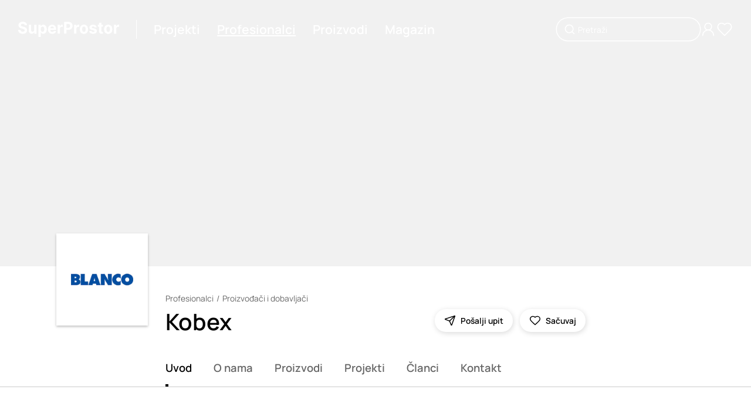

--- FILE ---
content_type: text/html; charset=utf-8
request_url: https://www.superprostor.com/profesionalci/kobex/uvod
body_size: 14909
content:
<!DOCTYPE html><html lang="sr" data-critters-container><head>
    <title>Kobex | BLANCO slavine, sudopere i sistemi za otpad</title>
    <meta charset="utf-8">
    <meta name="title" content="Kobex | BLANCO slavine, sudopere i sistemi za otpad">
    <meta name="robots" content="all">
    <meta name="twitter:title" content="Kobex | BLANCO slavine, sudopere i sistemi za otpad">
    <meta name="twitter:image:alt" content="Kobex | BLANCO slavine, sudopere i sistemi za otpad">
    <meta property="og:title" content="Kobex | BLANCO slavine, sudopere i sistemi za otpad">
    <meta property="og:image:alt" content="Kobex | BLANCO slavine, sudopere i sistemi za otpad">
    <meta name="description" content="Kobex je generalni uvoznik nemačkog brenda BLANCO - renomiranog proizvođača sudopera, slavina i sistema za otpad.">
    <meta name="twitter:description" content="Kobex je generalni uvoznik nemačkog brenda BLANCO - renomiranog proizvođača sudopera, slavina i sistema za otpad.">
    <meta property="og:description" content="Kobex je generalni uvoznik nemačkog brenda BLANCO - renomiranog proizvođača sudopera, slavina i sistema za otpad.">
    <meta name="twitter:url" content="https://www.superprostor.com/profesionalci/kobex">
    <meta property="og:url" content="https://www.superprostor.com/profesionalci/kobex">
    <meta property="og:image" content="https://img.superprostor.com/profesionalci/9/naslovna/velika/kobex_rmxfief81c71a46b77.jpeg">
    <meta name="twitter:image" content="https://img.superprostor.com/profesionalci/9/naslovna/velika/kobex_rmxfief81c71a46b77.jpeg">
    <meta itemprop="name" content="Kobex | BLANCO slavine, sudopere i sistemi za otpad">
    <meta property="og:site_name" content="SuperProstor">
    <meta name="viewport" content="width=device-width, initial-scale=1">
    <link rel="icon" type="image/x-icon" href="favicon.ico">
    <link rel="canonical" href="https://www.superprostor.com/profesionalci/kobex" id="canonicalUrlRel">
    <link rel="preconnect" href="https://fonts.googleapis.com">
    <link rel="preconnect" href="https://fonts.gstatic.com" crossorigin>
    <style>@font-face{font-family:'Manrope';font-style:normal;font-weight:200 800;font-display:swap;src:url(https://fonts.gstatic.com/s/manrope/v20/xn7gYHE41ni1AdIRggqxSuXd.woff2) format('woff2');unicode-range:U+0460-052F, U+1C80-1C8A, U+20B4, U+2DE0-2DFF, U+A640-A69F, U+FE2E-FE2F;}@font-face{font-family:'Manrope';font-style:normal;font-weight:200 800;font-display:swap;src:url(https://fonts.gstatic.com/s/manrope/v20/xn7gYHE41ni1AdIRggOxSuXd.woff2) format('woff2');unicode-range:U+0301, U+0400-045F, U+0490-0491, U+04B0-04B1, U+2116;}@font-face{font-family:'Manrope';font-style:normal;font-weight:200 800;font-display:swap;src:url(https://fonts.gstatic.com/s/manrope/v20/xn7gYHE41ni1AdIRggSxSuXd.woff2) format('woff2');unicode-range:U+0370-0377, U+037A-037F, U+0384-038A, U+038C, U+038E-03A1, U+03A3-03FF;}@font-face{font-family:'Manrope';font-style:normal;font-weight:200 800;font-display:swap;src:url(https://fonts.gstatic.com/s/manrope/v20/xn7gYHE41ni1AdIRggixSuXd.woff2) format('woff2');unicode-range:U+0102-0103, U+0110-0111, U+0128-0129, U+0168-0169, U+01A0-01A1, U+01AF-01B0, U+0300-0301, U+0303-0304, U+0308-0309, U+0323, U+0329, U+1EA0-1EF9, U+20AB;}@font-face{font-family:'Manrope';font-style:normal;font-weight:200 800;font-display:swap;src:url(https://fonts.gstatic.com/s/manrope/v20/xn7gYHE41ni1AdIRggmxSuXd.woff2) format('woff2');unicode-range:U+0100-02BA, U+02BD-02C5, U+02C7-02CC, U+02CE-02D7, U+02DD-02FF, U+0304, U+0308, U+0329, U+1D00-1DBF, U+1E00-1E9F, U+1EF2-1EFF, U+2020, U+20A0-20AB, U+20AD-20C0, U+2113, U+2C60-2C7F, U+A720-A7FF;}@font-face{font-family:'Manrope';font-style:normal;font-weight:200 800;font-display:swap;src:url(https://fonts.gstatic.com/s/manrope/v20/xn7gYHE41ni1AdIRggexSg.woff2) format('woff2');unicode-range:U+0000-00FF, U+0131, U+0152-0153, U+02BB-02BC, U+02C6, U+02DA, U+02DC, U+0304, U+0308, U+0329, U+2000-206F, U+20AC, U+2122, U+2191, U+2193, U+2212, U+2215, U+FEFF, U+FFFD;}</style>
    <base href="/">
  <style>@charset "UTF-8";html,body{margin:0;padding:0;border:0;vertical-align:baseline}html{-webkit-text-size-adjust:100%;-ms-text-size-adjust:100%}html{color:#222}html,body{margin:0;padding:0;width:100%;height:100%}body{min-width:320px}body{font-family:Manrope,Arial,sans-serif;font-optical-sizing:auto;font-weight:400;--break-max:1600;--break-xl:1440;--break-l:1224;--break-m:1024;--break-s:768;--break-xs:576;--break-min:320}body::-webkit-scrollbar{background-color:#f1f1f1;width:10px}body::-webkit-scrollbar-track{background-color:#f1f1f1}body::-webkit-scrollbar-track:hover{background-color:#f1f1f1}body::-webkit-scrollbar-thumb{background-color:#999;border-radius:16px;border:3px solid #f1f1f1}body::-webkit-scrollbar-thumb:hover{background-color:#999;border:3px solid #f1f1f1}body::-webkit-scrollbar-button{display:none}</style><style>@charset "UTF-8";html,body,div,span,p,a,img,form,label,article,aside,footer,header,nav,section,h3{margin:0;padding:0;border:0;vertical-align:baseline}article,aside,footer,header,nav,section{display:block}html{-webkit-text-size-adjust:100%;-ms-text-size-adjust:100%}a:focus{outline:thin dotted}a:active,a:hover{outline:0}img{border:0;-ms-interpolation-mode:bicubic}form{margin:0}button,input{margin:0;vertical-align:baseline;vertical-align:middle}button{background-color:transparent}button,input{line-height:normal}button{text-transform:none;border:none}button{-webkit-appearance:button;cursor:pointer;overflow:visible}button::-moz-focus-inner,input::-moz-focus-inner{border:0;padding:0}html,button,input{color:#222}img{vertical-align:middle}html,body{margin:0;padding:0;width:100%;height:100%}h1,h3,button{margin:0;padding:0}ul{list-style-type:none;padding:0;margin:0}input,button{appearance:none}a{text-decoration:none}a:focus{outline:none}body{min-width:320px}._animate{transition:all .2s ease-in-out}@media (hover: hover) and (pointer: fine){._animate-opacity:hover:not(.disabled){opacity:.7}}@media (hover: hover) and (pointer: fine){._animate-scale:hover:not(.disabled){transform:scale(1.05)}}@media (hover: hover) and (pointer: fine){._animate-scale-sm:hover:not(.disabled){transform:scale(1.02)}}body{font-family:Manrope,Arial,sans-serif;font-optical-sizing:auto;font-weight:400;--break-max: 1600;--break-xl: 1440;--break-l: 1224;--break-m: 1024;--break-s: 768;--break-xs: 576;--break-min: 320}body::-webkit-scrollbar{background-color:#f1f1f1;width:10px}body::-webkit-scrollbar-track{background-color:#f1f1f1}body::-webkit-scrollbar-track:hover{background-color:#f1f1f1}body::-webkit-scrollbar-thumb{background-color:#999;border-radius:16px;border:3px solid #f1f1f1}body::-webkit-scrollbar-thumb:hover{background-color:#999;border:3px solid #f1f1f1}body::-webkit-scrollbar-button{display:none}.hide{display:none}._ml--4{margin-left:4px}._mr--4{margin-right:4px}._btn{height:40px;padding:0 32px;border-radius:50em;background:#000;font-family:Manrope,Arial,sans-serif;font-optical-sizing:auto;font-weight:700;color:#fff;font-size:clamp(.875rem,.2314814815vw + .7916666667rem,1rem);white-space:nowrap;display:inline-flex;align-items:center;cursor:pointer;position:relative;transition:all .2s ease-in-out}@media (hover: hover) and (pointer: fine){._btn:hover:not(.disabled){opacity:.7}}._btn:disabled{cursor:not-allowed;opacity:.7;pointer-events:none}._btn-circle{display:flex;justify-content:center;align-items:center;height:clamp(36px,1.3888888889vw + 28px,48px);width:clamp(36px,1.3888888889vw + 28px,48px);border-radius:50%;background:#fff;box-shadow:1px 2px 10px #00000026;position:relative;cursor:pointer;color:#000}._btn-circle .icon{display:inline-block}._btn-circle--40{height:clamp(36px,.462962963vw + 33.3333333333px,40px);width:clamp(36px,.462962963vw + 33.3333333333px,40px)}._btn-circle--40 .icon{width:clamp(18px,.2314814815vw + 16.6666666667px,20px);height:clamp(18px,.2314814815vw + 16.6666666667px,20px)}._btn-circle--wide{width:auto;border-radius:24px;padding:0 16px}._btn-circle--wide .label{white-space:nowrap;margin-left:8px}@media (hover: none){._btn-circle--card-action{background:#ffffff80;transform:scale(.9)}}._btn-circle:disabled{cursor:default;opacity:.7;pointer-events:none}._btn-icon{display:flex;align-items:center;color:#000}._t{font-family:Manrope,Arial,sans-serif;font-optical-sizing:auto;font-weight:400;font-size:clamp(17px,.1157407407vw + 16.3333333333px,18px);text-decoration-thickness:clamp(1.3px,.0231481481vw + 1.1666666667px,1.5px);text-underline-offset:2px;-webkit-font-smoothing:antialiased;-moz-osx-font-smoothing:grayscale;color:#000}._t--200{font-size:clamp(13px,.1157407407vw + 12.3333333333px,14px);text-decoration-thickness:clamp(1px,.0231481481vw + .8666666667px,1.2px)}._t--300{font-size:clamp(14px,.2314814815vw + 12.6666666667px,16px);text-decoration-thickness:clamp(.5px,.1157407407vw + -.1666666667px,1.5px);text-underline-offset:clamp(1.5px,.0578703704vw + 1.1666666667px,2px)}._t--400{font-size:clamp(16px,.2314814815vw + 14.6666666667px,18px);line-height:clamp(18px,.2314814815vw + 16.6666666667px,20px);text-decoration-thickness:clamp(1.3px,.0231481481vw + 1.1666666667px,1.5px);text-underline-offset:clamp(2px,0vw + 2px,2px)}._t--500{font-size:clamp(16px,.3472222222vw + 14px,19px);line-height:clamp(1.125rem,3.3vw,1.4rem);text-decoration-thickness:clamp(1.5px,3vw,1.7px);text-underline-offset:clamp(1px,3vw,2px)}._t--600{font-size:clamp(17px,.5787037037vw + 13.6666666667px,22px);line-height:clamp(1.1rem,3.3vw,1.9rem);text-decoration-thickness:2px;text-underline-offset:clamp(0px,.2vw,2px)}._t--620{font-size:clamp(18px,.462962963vw + 15.3333333333px,22px);line-height:clamp(1.1rem,3.3vw,1.9rem);text-decoration-thickness:2px;text-underline-offset:clamp(0px,.2vw,2px)}._t--700{font-size:clamp(22px,1.1574074074vw + 15.3333333333px,32px);text-decoration-thickness:clamp(1.5px,3vw,2px);text-underline-offset:clamp(1px,.6vw,3px)}._t--800{font-size:clamp(24px,2.0833333333vw + 12px,42px);line-height:clamp(28px,2.3148148148vw + 14.6666666667px,48px);text-decoration-thickness:clamp(2px,3vw,3px);text-underline-offset:clamp(1px,3vw,3px)}._t--medium{font-family:Manrope,Arial,sans-serif;font-optical-sizing:auto;font-weight:500}._t--semi-bold{font-family:Manrope,Arial,sans-serif;font-optical-sizing:auto;font-weight:600}._t--bold{font-family:Manrope,Arial,sans-serif;font-optical-sizing:auto;font-weight:700}._t--paragraph{font-size:clamp(16px,.2314814815vw + 14.6666666667px,18px);line-height:1.6}._t--paragraph:first-line{line-height:normal}._t--paragraph>*{margin-bottom:16px}._t--paragraph>*:last-child{margin-bottom:0!important}._t--paragraph>*:first-child{margin-top:0!important}._t--paragraph>*:first-line{line-height:normal}._t--sec{color:#666;text-decoration-color:#666}._t--link-p{cursor:pointer;text-decoration-line:underline;text-decoration-style:solid;text-decoration-color:transparent;opacity:1}._t--link-p--active{text-decoration-color:#000}@media (hover: hover) and (pointer: fine){._t--link-p:hover:not(.disabled){opacity:.7}}._t--link{cursor:pointer;text-decoration-line:underline;text-decoration-style:solid;text-decoration-color:transparent;transition:all .2s ease}@media (hover: hover) and (pointer: fine){._t--link:hover{text-decoration-color:initial}}._sr-only{clip:rect(0 0 0 0);clip-path:inset(50%);height:1px;overflow:hidden;position:absolute;white-space:nowrap;width:1px}._icon,._icon .icon-svg{display:flex;align-items:center;justify-content:center}._icon .icon-svg svg{width:100%;height:100%}._icon .size-xl{width:32px;height:32px}._icon .size-lg{width:28px;height:28px}._icon .size-md{width:24px;height:24px}._icon .size-sm{width:20px;height:20px}._icon .w-full{height:auto;width:100%}._block__content{width:100%}._block--background-color--grey{background-color:#ddd}._block--inner-padding{padding:clamp(32px,1.8518518519vw + 21.3333333333px,48px) 0}._block--top-padding--s{margin-top:clamp(32px,1.8518518519vw + 21.3333333333px,48px)}._block--top-padding--m{margin-top:clamp(48px,2.7777777778vw + 32px,72px)}._block--top-padding--l{margin-top:clamp(56px,6.4814814815vw + 18.6666666667px,112px)}._block--size--s,._block--size--m{max-width:1600px;margin-left:auto;margin-right:auto;padding-left:clamp(24px,10.1851851852vw + -34.6666666667px,112px);padding-right:clamp(24px,10.1851851852vw + -34.6666666667px,112px)}._block--size--l{padding-left:clamp(24px,.9259259259vw + 18.6666666667px,32px);padding-right:clamp(24px,.9259259259vw + 18.6666666667px,32px)}._block--size--xl{padding-left:0;padding-right:0;max-width:100%}._block--border-position--bottom{border-bottom:1px solid #cccccc}._block--content-inner{padding:0 clamp(24px,10.1851851852vw + -34.6666666667px,112px)}._block--content-inner ._block__content{max-width:1600px;margin:0 auto;padding-top:clamp(48px,2.7777777778vw + 32px,72px);padding-bottom:clamp(48px,2.7777777778vw + 32px,72px)}._section__header{margin-bottom:clamp(24px,2.7777777778vw + 8px,48px)}._section__header:empty{margin-bottom:0}._section__footer{margin-top:clamp(24px,3vw,48px)}._section__footer:empty{margin-top:0}._header__top{margin-bottom:clamp(5px,.5787037037vw + 1.6666666667px,10px)}._header__top:empty{margin-bottom:0}._header__main{display:flex;justify-content:space-between}._header__content{margin-right:30px}._header__info{margin-top:8px}._header__info:empty{margin-top:0}._header__title{display:inline-block}@media only screen and (max-width: 767px){._header__main{display:flex;justify-content:flex-start;flex-direction:column}._header__right:has(*){margin-top:24px}}._breadcrumb{display:flex;align-items:center;flex-wrap:wrap}._breadcrumb__item{display:inline-block}._breadcrumb__devide{display:inline;border:none;margin:0 5px}._breadcrumb__devide:before{content:"/"}._cover{background:#f1f1f1;position:relative;height:clamp(250px,28.9351851852vw + 83.3333333333px,500px)}._cover .placeholder{padding-bottom:calc(56.25% + 100px)}@media only screen and (max-width: 767px){._cover .placeholder{padding-bottom:calc(56.25% + 80px)}}._cover__content{pointer-events:none}._cover__image{position:absolute;inset:0}._tabs{display:flex;max-width:100%;overflow-x:auto;position:relative;scroll-behavior:smooth}._tabs::-webkit-scrollbar{width:0;height:0}._tabs::-webkit-scrollbar-track{background-color:transparent}._tabs::-webkit-scrollbar-thumb{border:0px solid transparent}._tabs ::-webkit-scrollbar-thumb:hover{border:0px solid transparent}._tabs .active-line{width:0;height:4px;position:absolute;background:#000;bottom:0;left:0;width:5px;transition:all .2s}._tabs .tab-item{flex-shrink:0;display:inline-block;padding-bottom:20px;margin-right:clamp(24px,1.8518518519vw + 13.3333333333px,40px);position:relative}._tabs .tab-item:last-of-type{margin-right:0}._tabs .tab-item__link{cursor:pointer}._tabs .tab-item--active .tab-item__link{color:#000}._image{background:#f1f1f1;position:relative}._image__box{position:absolute;inset:0;display:flex;justify-content:center;align-items:center}._image__loading{position:absolute;inset:0;background-color:#f1f1f1;z-index:1}._image .picture{width:100%;height:100%}._image .img{width:100%;height:100%;object-fit:contain}._image--mode-bland .img{mix-blend-mode:multiply}._image--ratio-1X1{padding-bottom:100%}._image--ratio-cover{width:100%;height:100%;object-fit:cover}._image--ratio-cover .img{object-fit:cover}._actions{display:flex}._actions>*{margin:0 6px}._actions>*:first-child{margin-left:0}._actions>*:last-child{margin-right:0}._more{display:flex;justify-content:center}._paragraph__more-box{margin-top:8px}._toastr{position:fixed;right:0;left:0;bottom:0;z-index:2000}._toastr .toasts{position:absolute;bottom:24px;left:50%;transform:translate(-50%);width:420px}@media only screen and (max-width: 767px){._toastr .toasts{width:380px}}@media only screen and (max-width: 767px){._toastr .toasts{width:320px}}._search-input .box{position:relative}._search-input .input{width:calc(100% - 72px);box-shadow:0 0 0 1.5px #000;border:none;padding:0 36px;font-family:Manrope,Arial,sans-serif;font-optical-sizing:auto;font-weight:400;font-size:clamp(13px,.1157407407vw + 12.3333333333px,14px);color:#000;border-radius:24px;transition:all .2s ease-in-out;height:38px}._search-input .input::placeholder{color:#666}._search-input .input:focus::placeholder{color:transparent}._search-input .input-icon{position:absolute;height:20px;left:12px;top:50%;transform:translateY(-50%)}._search-input--mode-2{color:#fff}._search-input--mode-2 .input{box-shadow:0 0 0 1.5px #fff;color:#fff;background:transparent}._search-input--mode-2 .input::placeholder{color:#fff}._search-input--mode-2 .input:focus{color:#fff;border-color:#fff;background:#0003}._f{position:relative;transition:all .4s ease-out}._f .input{width:calc(100% - 48px);border:1px solid #c4c4c4;padding:0 24px;font-family:Manrope,Arial,sans-serif;font-optical-sizing:auto;font-weight:400;font-size:clamp(13px,.1157407407vw + 12.3333333333px,14px);color:#000;border-radius:24px;transition:all .2s ease-in-out;height:46px}._f .input:focus{border-color:#333}._f .input:read-only{opacity:.7}._f .msg{margin-top:4px;font-family:Manrope,Arial,sans-serif;font-optical-sizing:auto;font-weight:400;color:red;font-size:11px;padding-left:16px}._f .msg:empty{margin-top:0}._f--h-40 .input{height:38px}._f--no-shadow .input{box-shadow:none}._f--conf .box{display:flex}._f--conf .input{margin-right:24px}._card__header:has(*){margin:clamp(12px,.462962963vw + 9.3333333333px,16px) 0}._card__actions{position:absolute;z-index:1;right:8px;top:8px;opacity:0;transition:all .4s ease}@media (hover: none){._card__actions{opacity:1}}._card__main{position:relative;overflow:hidden;cursor:pointer;transition:all .2s ease-in-out}@media (hover: hover) and (pointer: fine){._card__main:hover:not(.disabled){opacity:.7}}._card__main .image{opacity:1;transition:opacity .4s ease-in-out}._card__main:hover ._card__actions{opacity:1;transform:scale(1)}@media only screen and (max-width: 1023px){._card__main:hover .image{opacity:1}}._card__title,._card__subtitle{width:100%}._card__title--wraped,._card__subtitle--wraped{white-space:nowrap;overflow:hidden;text-overflow:ellipsis}._grid{display:grid;gap:30px;grid-template-columns:repeat(12,1fr)}@media only screen and (max-width: 767px){._grid{gap:20px}}._grid-6{grid-template-columns:repeat(6,1fr);width:100%}@media only screen and (max-width: 1023px){._grid-m-12{grid-template-columns:repeat(12,1fr)}}._grid--without-row-gap{grid-row-gap:0!important}._col-1{grid-column:span 1;width:100%}._col-2{grid-column:span 2;width:100%}._col-3{grid-column:span 3;width:100%}._col-5{grid-column:span 5;width:100%}._col-6{grid-column:span 6;width:100%}._col-8{grid-column:span 8;width:100%}._col-8-c{grid-column-start:3;grid-column-end:11;width:100%}._col-12{grid-column:span 12;width:100%}@media only screen and (max-width: 1439px){._col-xl-2{grid-column:span 2;width:100%}}@media only screen and (max-width: 1439px){._col-xl-10{grid-column:span 10;width:100%}}@media only screen and (max-width: 1223px){._col-l-0{display:none}}@media only screen and (max-width: 1223px){._col-l-3{grid-column:span 3;width:100%}}@media only screen and (max-width: 1223px){._col-l-12{grid-column:span 12;width:100%}}@media only screen and (max-width: 1223px){._col-l-12-c{grid-column-start:1;grid-column-end:13;width:100%}}@media only screen and (max-width: 1023px){._col-m-3{grid-column:span 3;width:100%}}@media only screen and (max-width: 1023px){._col-m-4{grid-column:span 4;width:100%}}@media only screen and (max-width: 1023px){._col-m-12{grid-column:span 12;width:100%}}@media only screen and (max-width: 1023px){._col-m-none{display:none}}@media only screen and (max-width: 767px){._col-s-4{grid-column:span 4;width:100%}}@media only screen and (max-width: 767px){._col-s-6{grid-column:span 6;width:100%}}@media only screen and (max-width: 575px){._col-xs-12{grid-column:span 12;width:100%}}.layout{margin:auto;max-width:1600}.layout__main{min-height:80vh;padding-bottom:clamp(56px,6.4814814815vw + 18.6666666667px,112px)}.layout .header{position:relative;height:100px}.layout .header__box{position:absolute;z-index:100;left:0;right:0;padding:0 clamp(24px,.9259259259vw + 18.6666666667px,32px);height:100px}.layout .header__content{position:relative;width:100%;height:100%;display:flex;justify-content:space-between;align-items:center}.layout .header__left{display:flex;align-items:center}.layout .header .line{display:inline-block;height:32px;border-right:1px solid #c4c4c4;margin-left:clamp(16px,1.8518518519vw + 5.3333333333px,32px);margin-right:clamp(8px,.9259259259vw + 2.6666666667px,16px)}.layout .header__navigation{display:flex;align-items:center;justify-content:center}.layout .header__navigation .nav{margin:0 clamp(8px,.9259259259vw + 2.6666666667px,16px)}.layout .header__navigation-side{display:flex;align-items:center;gap:12px}.layout .header__navigation-side .nav-main--M{display:none}.layout .header .logo{display:inline-block;width:clamp(140px,4.6296296296vw + 113.3333333333px,180px)}.layout .header--mode-2{height:0px}.layout .header--mode-2 .header__navigation .nav{color:#fff}.layout .header--mode-2 .header__navigation ._t--link-p--active{text-decoration-color:#fff}.layout .header--mode-2 .header__navigation-side .nav-main,.layout .header--mode-2 .header__navigation-side .nav{color:#fff}.layout .header--mode-2 .logo *{fill:#fff}.layout .header--mode-2 .line{border-right:1px solid #ffffff}@media only screen and (max-width: 1023px){.layout .header__content{justify-content:space-between}.layout .header__navigation,.layout .header__search{display:none}.layout .header .nav-main--M{display:inline-block}.layout .header .line{display:none}}@media only screen and (max-width: 767px){.layout .header,.layout .header__box{height:80px}.layout .header--mode-2{height:0px}}.layout .footer .subscribe__title{margin-bottom:clamp(24px,2.7777777778vw + 8px,48px)}.layout .footer .subscribe__label{display:block;margin-bottom:16px}.layout .footer .subscribe__box{height:72px}.layout .footer .social__item{margin-right:16px}.layout .footer .social__list{display:flex}.layout .footer .menu__title{margin-bottom:clamp(24px,2.7777777778vw + 8px,48px)}.layout .footer .menu .link{display:block;margin-bottom:8px}.layout .footer .menu .link:last-of-type{margin-bottom:0}.layout .footer .copyright{margin-top:clamp(24px,2.7777777778vw + 8px,48px)}.layout .footer .markets{margin-top:clamp(16px,.9259259259vw + 10.6666666667px,24px)}.layout .footer .markets .market-item{display:inline-flex}@media only screen and (max-width: 1023px){.layout .footer .social,.layout .footer .footer__right{margin-bottom:48px}.layout .footer .copyright{margin-top:0}}@media only screen and (max-width: 1023px) and (max-width: 575px){.layout .footer .menu{margin-bottom:48px}.layout .footer .menu:last-of-type{margin-bottom:0}}.profile__img-box{height:100%;position:relative}.profile__img{box-shadow:0 2px 4px #00000040;position:absolute;bottom:16px;left:0;right:0}@media only screen and (max-width: 1223px){.profile .profile__img-box{margin-top:-110px}.profile .profile__img{position:relative}}@media only screen and (max-width: 1023px){.profile .profile__img-box{margin-top:-80px}}@media only screen and (max-width: 575px){.profile .profile__img-box{margin-top:-50px}}.professional-activities{top:32px}.professional-activities .activity{margin-bottom:10px}.professional-activities .activity:last-of-type{margin-bottom:0}.newsletter-form{max-width:490px}
</style><link rel="stylesheet" href="styles.37b9b7c2ab2577a4.css" media="print" onload="this.media='all'"><noscript><link rel="stylesheet" href="styles.37b9b7c2ab2577a4.css" media="all"></noscript><style ng-app-id="serverApp">._animate[_ngcontent-serverApp-c2259179371]{transition:all .2s ease-in-out}@media (hover: hover) and (pointer: fine){._animate-opacity[_ngcontent-serverApp-c2259179371]:hover:not(.disabled){opacity:.7}}@media (hover: hover) and (pointer: fine){._animate-opacity-sm[_ngcontent-serverApp-c2259179371]:hover:not(.disabled){opacity:.6}}@media (hover: hover) and (pointer: fine){._animate-opacity-md[_ngcontent-serverApp-c2259179371]:hover:not(.disabled){opacity:.7}}@media (hover: hover) and (pointer: fine){._animate-opacity-lg[_ngcontent-serverApp-c2259179371]:hover:not(.disabled){opacity:.9}}@media (hover: hover) and (pointer: fine){._animate-scale[_ngcontent-serverApp-c2259179371]:hover:not(.disabled){transform:scale(1.05)}}@media (hover: hover) and (pointer: fine){._animate-scale-sm[_ngcontent-serverApp-c2259179371]:hover:not(.disabled){transform:scale(1.02)}}@media (hover: hover) and (pointer: fine){._animate-scale-md[_ngcontent-serverApp-c2259179371]:hover:not(.disabled){transform:scale(1.05)}}@media (hover: hover) and (pointer: fine){._animate-scale-lg[_ngcontent-serverApp-c2259179371]:hover:not(.disabled){transform:scale(1.1)}}@media (hover: hover) and (pointer: fine){._animate-move-up[_ngcontent-serverApp-c2259179371]:hover:not(.disabled){transform:translateY(-3px)}}@media (hover: hover) and (pointer: fine){._animate-move-up-sm[_ngcontent-serverApp-c2259179371]:hover:not(.disabled){transform:translateY(-2px)}}@media (hover: hover) and (pointer: fine){._animate-move-up-md[_ngcontent-serverApp-c2259179371]:hover:not(.disabled){transform:translateY(-3px)}}@media (hover: hover) and (pointer: fine){._animate-move-up-lg[_ngcontent-serverApp-c2259179371]:hover:not(.disabled){transform:translateY(-5px)}}._animate-speed-slow[_ngcontent-serverApp-c2259179371]{transition-duration:.8s}._animate-speed-fast[_ngcontent-serverApp-c2259179371]{transition-duration:.1s}.language-switcher-wrapper[_ngcontent-serverApp-c2259179371]{position:fixed;right:0;bottom:0;transform:translateY(calc(100% - 46px));transition:all .2s ease-in-out}.language-switcher-wrapper.active[_ngcontent-serverApp-c2259179371]{transform:translateY(0)}.toggler[_ngcontent-serverApp-c2259179371]{border:1px solid #000000;background:#fff;width:46px;height:46px;border-top-left-radius:6px;border-top-right-radius:6px;border-bottom-color:#fff;display:flex;align-items:center;justify-content:center;cursor:pointer;transition:all .2s ease-in-out}@media (hover: hover) and (pointer: fine){.toggler[_ngcontent-serverApp-c2259179371]:hover:not(.disabled){opacity:.7}}.options[_ngcontent-serverApp-c2259179371]{border:1px solid #000000;border-bottom-color:#fff;background:#fff}.options[_ngcontent-serverApp-c2259179371]   li[_ngcontent-serverApp-c2259179371]{padding:4px 8px;cursor:pointer;transition:all .2s ease-in-out}@media (hover: hover) and (pointer: fine){.options[_ngcontent-serverApp-c2259179371]   li[_ngcontent-serverApp-c2259179371]:hover:not(.disabled){opacity:.7}}</style><meta itemprop="description" content="Kobex je generalni uvoznik nemačkog brenda BLANCO - renomiranog proizvođača sudopera, slavina i sistema za otpad."></head>
  <body style="font-family: 'Manrope', 'Segoe UI', Arial, sans-serif"><!--nghm-->
    <app-root ng-version="17.3.12" ngh="28" ng-server-context="ssr"><router-outlet></router-outlet><app-layout class="ng-star-inserted" ngh="20"><section class="layout"><div class="layout__header"><app-layout-header class="ng-tns-c275829589-1 ng-star-inserted" ngh="2"><header class="header ng-tns-c275829589-1 header--mode-2"><div class="header__box ng-tns-c275829589-1"><div class="header__content ng-tns-c275829589-1"><div class="header__left ng-tns-c275829589-1"><a routerlink="/" class="logo _animate _animate-opacity ng-tns-c275829589-1" href="/"><s-icon name="logo" class="ng-tns-c275829589-1" ngh="0"><div class="_icon"><span aria-hidden="true" role="img" class="icon-svg size-md w-full"><svg xmlns="http://www.w3.org/2000/svg" viewBox="0 0 194.12 28.25" fill="currentColor"><defs><style>.a0f06324-0d0e-4a5b-9fd5-d26c441d3f41{fill:#010101;}</style></defs><path class="a0f06324-0d0e-4a5b-9fd5-d26c441d3f41" d="M216.34,418a7.8,7.8,0,0,0-2.06-1.31,14.12,14.12,0,0,0-2.62-.86l-2-.46a12,12,0,0,1-1.35-.39,5.93,5.93,0,0,1-1.1-.54,2.5,2.5,0,0,1-.76-.76,1.72,1.72,0,0,1-.24-1,2.08,2.08,0,0,1,.4-1.26,2.7,2.7,0,0,1,1.19-.86,5.12,5.12,0,0,1,1.91-.32,4.37,4.37,0,0,1,2.63.71,2.72,2.72,0,0,1,1.1,2h4.42a6.12,6.12,0,0,0-1-3.43A6.77,6.77,0,0,0,214,407.2a10.15,10.15,0,0,0-4.24-.83,10.48,10.48,0,0,0-4.26.83,7.17,7.17,0,0,0-3,2.32,5.75,5.75,0,0,0-1.06,3.46,4.9,4.9,0,0,0,1.59,3.84,9.83,9.83,0,0,0,4.36,2.1l2.38.6a12.27,12.27,0,0,1,2,.64,3.4,3.4,0,0,1,1.26.85,1.84,1.84,0,0,1,.43,1.24,2.17,2.17,0,0,1-.48,1.39,3.11,3.11,0,0,1-1.35.95,5.46,5.46,0,0,1-2,.34,6.06,6.06,0,0,1-2.15-.36,3.5,3.5,0,0,1-1.5-1.1,3.34,3.34,0,0,1-.63-1.83h-4.46a7.22,7.22,0,0,0,1.14,3.95,6.74,6.74,0,0,0,3,2.4,12,12,0,0,0,4.6.81,11.72,11.72,0,0,0,4.55-.8,6.56,6.56,0,0,0,2.9-2.27,6.09,6.09,0,0,0,1-3.47,5.94,5.94,0,0,0-.5-2.42A5.41,5.41,0,0,0,216.34,418Z" transform="translate(-200.94 -406.37)"/><path class="a0f06324-0d0e-4a5b-9fd5-d26c441d3f41" d="M231.71,421.52a3.45,3.45,0,0,1-.44,1.85,3,3,0,0,1-1.15,1.13,3.35,3.35,0,0,1-1.53.37,2.65,2.65,0,0,1-2.06-.84,3.34,3.34,0,0,1-.78-2.29v-9.61h-4.53v10.42a7.29,7.29,0,0,0,.7,3.29,5.2,5.2,0,0,0,2,2.12,5.57,5.57,0,0,0,2.89.74,5.45,5.45,0,0,0,3.12-.87,4.81,4.81,0,0,0,1.84-2.31h.17v3h4.36V412.13h-4.54Z" transform="translate(-200.94 -406.37)"/><path class="a0f06324-0d0e-4a5b-9fd5-d26c441d3f41" d="M252.51,412.85a6.2,6.2,0,0,0-3.3-.94,5.09,5.09,0,0,0-2.3.47,4.6,4.6,0,0,0-1.49,1.15,6.08,6.08,0,0,0-.87,1.34h-.2v-2.74h-4.47v22.5h4.54v-8.76h.13a5.87,5.87,0,0,0,.9,1.35,4.64,4.64,0,0,0,1.5,1.1,5.28,5.28,0,0,0,2.25.44,6.16,6.16,0,0,0,3.37-1A6.62,6.62,0,0,0,255,425a12.46,12.46,0,0,0,0-9.3A6.45,6.45,0,0,0,252.51,412.85Zm-1.71,10a3.83,3.83,0,0,1-1.16,1.71,3,3,0,0,1-1.88.6,2.92,2.92,0,0,1-1.86-.59,3.81,3.81,0,0,1-1.17-1.7,8.07,8.07,0,0,1,0-5.08,3.66,3.66,0,0,1,1.16-1.66,3.25,3.25,0,0,1,3.76,0,3.74,3.74,0,0,1,1.16,1.69,8.14,8.14,0,0,1,0,5Z" transform="translate(-200.94 -406.37)"/><path class="a0f06324-0d0e-4a5b-9fd5-d26c441d3f41" d="M271.6,414a6.58,6.58,0,0,0-2.45-1.54,8.46,8.46,0,0,0-3-.53,8,8,0,0,0-4.2,1.07,7.33,7.33,0,0,0-2.76,3,9.61,9.61,0,0,0-1,4.43,9.72,9.72,0,0,0,1,4.49,7.14,7.14,0,0,0,2.79,2.92,8.8,8.8,0,0,0,4.35,1,9.6,9.6,0,0,0,3.57-.62,6.48,6.48,0,0,0,2.53-1.75,5.68,5.68,0,0,0,1.31-2.64l-4.19-.27a2.89,2.89,0,0,1-.68,1,2.93,2.93,0,0,1-1.08.64,4.36,4.36,0,0,1-1.39.21,3.89,3.89,0,0,1-2-.48,3.32,3.32,0,0,1-1.29-1.36,4.71,4.71,0,0,1-.44-2.1h11.14v-1.25a10.11,10.11,0,0,0-.59-3.64A7,7,0,0,0,271.6,414Zm-8.89,4.68a3.48,3.48,0,0,1,.43-1.61,3.43,3.43,0,0,1,1.24-1.27,3.47,3.47,0,0,1,1.83-.48,3.41,3.41,0,0,1,1.74.44,3,3,0,0,1,1.18,1.18,3.4,3.4,0,0,1,.43,1.74Z" transform="translate(-200.94 -406.37)"/><path class="a0f06324-0d0e-4a5b-9fd5-d26c441d3f41" d="M285.29,411.89a4,4,0,0,0-2.43.79,4.27,4.27,0,0,0-1.5,2.3h-.17v-2.85h-4.4v16.36h4.54v-9.26a3.45,3.45,0,0,1,.45-1.77,3.19,3.19,0,0,1,1.23-1.19,3.68,3.68,0,0,1,1.79-.44,8,8,0,0,1,1,.08,5.28,5.28,0,0,1,.88.17v-4a5.44,5.44,0,0,0-.69-.12C285.77,411.91,285.52,411.89,285.29,411.89Z" transform="translate(-200.94 -406.37)"/><path class="a0f06324-0d0e-4a5b-9fd5-d26c441d3f41" d="M302,407.62a8.76,8.76,0,0,0-4.23-.95h-8.61v21.82h4.62v-7.07h3.87a9.12,9.12,0,0,0,4.29-.93,6.46,6.46,0,0,0,2.71-2.59,7.63,7.63,0,0,0,.94-3.83,7.74,7.74,0,0,0-.93-3.84A6.5,6.5,0,0,0,302,407.62Zm-1.6,8.35a3,3,0,0,1-1.3,1.29,4.56,4.56,0,0,1-2.19.46h-3.13v-7.28h3.11a4.8,4.8,0,0,1,2.21.46,2.91,2.91,0,0,1,1.3,1.27,4,4,0,0,1,.44,1.9A4,4,0,0,1,300.39,416Z" transform="translate(-200.94 -406.37)"/><path class="a0f06324-0d0e-4a5b-9fd5-d26c441d3f41" d="M317,411.89a4,4,0,0,0-2.43.79,4.27,4.27,0,0,0-1.5,2.3h-.17v-2.85h-4.4v16.36H313v-9.26a3.45,3.45,0,0,1,.45-1.77,3.13,3.13,0,0,1,1.23-1.19,3.68,3.68,0,0,1,1.79-.44,8,8,0,0,1,1,.08,5.28,5.28,0,0,1,.88.17v-4a5.44,5.44,0,0,0-.69-.12C317.47,411.91,317.22,411.89,317,411.89Z" transform="translate(-200.94 -406.37)"/><path class="a0f06324-0d0e-4a5b-9fd5-d26c441d3f41" d="M331.68,413a9.12,9.12,0,0,0-8.57,0,7.12,7.12,0,0,0-2.79,3,10.48,10.48,0,0,0,0,8.85,7.18,7.18,0,0,0,2.79,3,9.19,9.19,0,0,0,8.57,0,7.12,7.12,0,0,0,2.79-3,10.48,10.48,0,0,0,0-8.85A7.06,7.06,0,0,0,331.68,413Zm-1.23,9.91a4,4,0,0,1-1.14,1.76,2.83,2.83,0,0,1-1.89.64,2.91,2.91,0,0,1-1.92-.64,4,4,0,0,1-1.16-1.76,8.75,8.75,0,0,1,0-5.1A4,4,0,0,1,325.5,416a2.86,2.86,0,0,1,1.92-.65,2.78,2.78,0,0,1,1.89.65,4,4,0,0,1,1.14,1.76,8.53,8.53,0,0,1,0,5.1Z" transform="translate(-200.94 -406.37)"/><path class="a0f06324-0d0e-4a5b-9fd5-d26c441d3f41" d="M347.66,419l-3-.6a3.67,3.67,0,0,1-1.61-.65,1.27,1.27,0,0,1-.47-1,1.31,1.31,0,0,1,.73-1.17,3.29,3.29,0,0,1,1.78-.45,3.13,3.13,0,0,1,1.35.27,2.52,2.52,0,0,1,.93.69,2.13,2.13,0,0,1,.45,1l4.16-.26a5.1,5.1,0,0,0-2.09-3.57,8.1,8.1,0,0,0-4.88-1.31,10,10,0,0,0-3.66.62,5.43,5.43,0,0,0-2.42,1.76,4.39,4.39,0,0,0-.85,2.72,4.09,4.09,0,0,0,1.16,3,6.77,6.77,0,0,0,3.57,1.66l2.83.57a3.73,3.73,0,0,1,1.58.62,1.26,1.26,0,0,1,.52,1,1.42,1.42,0,0,1-.75,1.2,3.49,3.49,0,0,1-1.91.46,3.6,3.6,0,0,1-2-.51,2.3,2.3,0,0,1-1-1.52l-4.46.24a5.28,5.28,0,0,0,2.25,3.71,8.85,8.85,0,0,0,5.17,1.35,9.83,9.83,0,0,0,3.77-.67,6.17,6.17,0,0,0,2.57-1.9,4.41,4.41,0,0,0,.95-2.82,3.73,3.73,0,0,0-1.17-2.86A7.33,7.33,0,0,0,347.66,419Z" transform="translate(-200.94 -406.37)"/><path class="a0f06324-0d0e-4a5b-9fd5-d26c441d3f41" d="M363.05,425a4.72,4.72,0,0,1-.64.05,2.21,2.21,0,0,1-.81-.14,1,1,0,0,1-.53-.48,2,2,0,0,1-.2-1v-7.92H364v-3.41h-3.08v-3.92h-4.53v3.92H354.1v3.41h2.24v8.52a4.68,4.68,0,0,0,.67,2.66,4.07,4.07,0,0,0,1.9,1.56,6.88,6.88,0,0,0,2.88.43,7.51,7.51,0,0,0,1.5-.18q.61-.13,1-.24l-.71-3.38Z" transform="translate(-200.94 -406.37)"/><path class="a0f06324-0d0e-4a5b-9fd5-d26c441d3f41" d="M378.41,413a9.14,9.14,0,0,0-8.58,0,7.16,7.16,0,0,0-2.78,3,10.48,10.48,0,0,0,0,8.85,7.22,7.22,0,0,0,2.78,3,9.21,9.21,0,0,0,8.58,0,7.12,7.12,0,0,0,2.79-3,10.48,10.48,0,0,0,0-8.85A7.06,7.06,0,0,0,378.41,413Zm-1.24,9.91a3.86,3.86,0,0,1-1.14,1.76,2.78,2.78,0,0,1-1.88.64,2.91,2.91,0,0,1-1.92-.64,4,4,0,0,1-1.16-1.76,8.75,8.75,0,0,1,0-5.1,4,4,0,0,1,1.16-1.76,2.86,2.86,0,0,1,1.92-.65A2.74,2.74,0,0,1,376,416a3.86,3.86,0,0,1,1.14,1.76,8.33,8.33,0,0,1,0,5.1Z" transform="translate(-200.94 -406.37)"/><path class="a0f06324-0d0e-4a5b-9fd5-d26c441d3f41" d="M394.37,411.93c-.26,0-.51,0-.74,0a4,4,0,0,0-2.43.79,4.27,4.27,0,0,0-1.5,2.3h-.17v-2.85h-4.4v16.36h4.54v-9.26a3.45,3.45,0,0,1,.45-1.77,3.19,3.19,0,0,1,1.23-1.19,3.68,3.68,0,0,1,1.79-.44,8,8,0,0,1,1,.08,5.28,5.28,0,0,1,.88.17v-4A5.44,5.44,0,0,0,394.37,411.93Z" transform="translate(-200.94 -406.37)"/></svg></span></div></s-icon></a><span class="line ng-tns-c275829589-1"></span><nav class="header__navigation ng-tns-c275829589-1"><a routerlinkactive="_t--link-p--active" class="nav _t _t--600 _t--semi-bold _t--link-p _animate _animate-opacity ng-tns-c275829589-1" href="/projekti">Projekti</a><a routerlinkactive="_t--link-p--active" class="nav _t _t--600 _t--semi-bold _t--link-p _animate _animate-opacity ng-tns-c275829589-1 _t--link-p--active" href="/profesionalci">Profesionalci</a><a routerlinkactive="_t--link-p--active" class="nav _t _t--600 _t--semi-bold _t--link-p _animate _animate-opacity ng-tns-c275829589-1" href="/proizvodi">Proizvodi</a><a routerlinkactive="_t--link-p--active" class="nav _t _t--600 _t--semi-bold _t--link-p _animate _animate-opacity ng-tns-c275829589-1 ng-star-inserted" href="/magazin">Magazin</a><!----></nav></div><div class="header__right ng-tns-c275829589-1"><nav class="header__navigation-side ng-tns-c275829589-1"><div class="header__search ng-tns-c275829589-1"><s-search-input class="ng-tns-c275829589-1" ngh="1"><div class="_search-input _search-input--mode-2"><form novalidate class="form ng-untouched ng-pristine ng-valid ng-star-inserted"><div class="box"><input type="text" formcontrolname="searchKeyword" class="input ng-untouched ng-pristine ng-valid" placeholder="Pretraži" value><div class="input-icon"><span class="icon"><s-icon name="search" ngh="0"><div class="_icon"><span aria-hidden="true" role="img" class="icon-svg size-sm"><svg xmlns="http://www.w3.org/2000/svg" viewBox="0 0 24 24" fill="none" stroke="currentColor" stroke-width="2" stroke-linecap="round" stroke-linejoin="round" class="lucide lucide-search"><circle cx="11" cy="11" r="8"/><path d="m21 21-4.3-4.3"/></svg></span></div></s-icon></span></div><!----></div></form><!----></div></s-search-input></div><button dtooltip class="_btn-icon _btn-icon--24 nav nav--btn _animate _animate-opacity ng-tns-c275829589-1 ng-star-inserted"><span class="icon ng-tns-c275829589-1"><s-icon name="user" class="ng-tns-c275829589-1" ngh="0"><div class="_icon"><span aria-hidden="true" role="img" class="icon-svg size-lg"><svg xmlns="http://www.w3.org/2000/svg" viewBox="0 0 24 24" fill="none" stroke="currentColor" stroke-width="1.5" stroke-linecap="round" stroke-linejoin="round" class="lucide lucide-user-round"><circle cx="12" cy="8" r="5"/><path d="M20 21a8 8 0 0 0-16 0"/></svg></span></div></s-icon></span></button><a dtooltip class="_btn-icon _btn-icon--24 nav nav--btn _animate _animate-opacity ng-tns-c275829589-1 ng-star-inserted" href="/kolekcije/uvod"><span class="icon ng-tns-c275829589-1"><s-icon name="save" class="ng-tns-c275829589-1" ngh="0"><div class="_icon"><span aria-hidden="true" role="img" class="icon-svg size-lg"><svg xmlns="http://www.w3.org/2000/svg" viewBox="0 0 24 24" fill="none" stroke="currentColor" stroke-width="1.5" stroke-linecap="round" stroke-linejoin="round" class="lucide lucide-heart"><path d="M19 14c1.49-1.46 3-3.21 3-5.5A5.5 5.5 0 0 0 16.5 3c-1.76 0-3 .5-4.5 2-1.5-1.5-2.74-2-4.5-2A5.5 5.5 0 0 0 2 8.5c0 2.3 1.5 4.05 3 5.5l7 7Z"/></svg></span></div></s-icon></span></a><!----><!----><!----><button class="_btn-icon _btn-icon--24 nav nav-main nav-main--M _animate _animate-opacity ng-tns-c275829589-1"><s-icon name="hamburger" class="ng-tns-c275829589-1" ngh="0"><div class="_icon"><span aria-hidden="true" role="img" class="icon-svg size-lg"><svg xmlns="http://www.w3.org/2000/svg" viewBox="0 0 24 24" fill="none" stroke="currentColor" stroke-width="1.5" stroke-linecap="round" stroke-linejoin="round"> <circle cx="7" cy="10" r="5"/> <line x1="14" y1="5" x2="22" y2="5"/> <line x1="17" y1="12" x2="22" y2="12"/> <line x1="19" y1="20" x2="22" y2="20"/> <line x1="10.4142" y1="14" x2="16" y2="19.5858"/> </svg></span></div></s-icon></button></nav></div></div></div></header><!----></app-layout-header></div><main class="layout__main"><router-outlet></router-outlet><app-professional class="ng-star-inserted" ngh="17"><s-seo class="ng-star-inserted" ngh="0"></s-seo><!----><!----><!----><s-block size="xl" class="ng-star-inserted" ngh="0"><div class="_block--size--xl"><div class="_block__content"><s-cover class="ng-tns-c1444900956-2 ng-star-inserted" ngh="4"><section class="_cover ng-tns-c1444900956-2"><!----><div class="_cover__content ng-tns-c1444900956-2"><s-block size="s" class="ng-tns-c1444900956-2" ngh="0"><div class="_block--size--s _grid"><div class="_block__content _col-8-c _col-l-12-c"><div class="placeholder"></div></div></div></s-block></div><div class="_cover__image ng-tns-c1444900956-2"><s-image class="ng-tns-c1444900956-2" ngh="3"><div class="_image _image--ratio-cover"><div class="_image__loading ng-star-inserted"><span aria-hidden="true" class="_sr-only">Loading</span></div><!----><div class="_image__box"><picture class="picture"><source srcset="https://img.superprostor.com/profesionalci/9/naslovna/mala/kobex_rmxfief81c71a46b77.webp 1x" media="(max-width: 576px)" class="ng-star-inserted"><!----><source srcset="https://img.superprostor.com/profesionalci/9/naslovna/mala/kobex_rmxfief81c71a46b77.jpeg 1x" media="(max-width: 576px)" class="ng-star-inserted"><!----><source srcset="https://img.superprostor.com/profesionalci/9/naslovna/velika/kobex_rmxfief81c71a46b77.webp 1x" class="ng-star-inserted"><!----><source srcset="https://img.superprostor.com/profesionalci/9/naslovna/velika/kobex_rmxfief81c71a46b77.jpeg 1x" class="ng-star-inserted"><!----><!----><!----><!----><img class="img" src="https://img.superprostor.com/profesionalci/9/naslovna/velika/kobex_rmxfief81c71a46b77.jpeg" loading="eager" alt="Kobex"></picture></div></div></s-image></div></section></s-cover></div></div></s-block><s-block size="m" toppadding="s" class="ng-star-inserted" ngh="0"><div class="_block--top-padding--s _block--size--m"><div class="_block__content"><div class="_grid profile"><div class="_col _col-2 _col-l-3 _col-m-3 _col-s-4"><div class="profile__img-box"><div class="profile__img"><s-image ngh="3"><div class="_image _image--ratio-1X1"><div class="_image__loading ng-star-inserted"><span aria-hidden="true" class="_sr-only">Loading</span></div><!----><div class="_image__box"><picture class="picture"><source srcset="https://img.superprostor.com/profesionalci/9/logo/mala/kobex_rlylvgc5832bbd8867.webp 1x" media="(max-width: 768px)" class="ng-star-inserted"><!----><source srcset="https://img.superprostor.com/profesionalci/9/logo/mala/kobex_rlylvgc5832bbd8867.jpeg 1x" media="(max-width: 768px)" class="ng-star-inserted"><!----><source srcset="https://img.superprostor.com/profesionalci/9/logo/srednja/kobex_rlylvgc5832bbd8867.webp 1x" class="ng-star-inserted"><!----><source srcset="https://img.superprostor.com/profesionalci/9/logo/srednja/kobex_rlylvgc5832bbd8867.jpeg 1x" class="ng-star-inserted"><!----><!----><!----><!----><img class="img" src="https://img.superprostor.com/profesionalci/9/logo/srednja/kobex_rlylvgc5832bbd8867.jpeg" loading="eager" alt="Kobex"></picture></div></div></s-image></div></div></div><div class="_col _col-8 _col-l-12"><s-header ngh="5"><section class="_header"><div class="_header__top"><s-breadcrumb top ngh="6"><div class="_breadcrumb ng-star-inserted"><a class="_t _t--200 _t--sec _t--link _breadcrumb__item ng-star-inserted" href="/profesionalci/kategorije">Profesionalci</a><hr class="_t _t--200 _t--sec _breadcrumb__devide ng-star-inserted"><!----><!----><a class="_t _t--200 _t--sec _t--link _breadcrumb__item ng-star-inserted" href="/profesionalci/kategorije/proizvodaci-i-dobavljaci">Proizvođači i dobavljači</a><!----><!----><!----></div><!----></s-breadcrumb></div><div class="_header__main"><div class="_header__content"><div class="_header__title-box"><h1 class="_t _t--semi-bold _header__title _t--800 ng-star-inserted"> Kobex <!----></h1><!----></div><div class="_header__info"><!----><!----></div></div><div class="_header__right"><s-actions right ngh="0"><section class="_actions"><s-action ngh="7"><!----><!----><!----><!----><!----><!----><!----><!----><!----><!----><!----><!----><!----><!----><!----><!----><a dtooltip class="_btn-circle action _animate _btn-circle--40 _btn-circle--wide _animate-opacity ng-star-inserted"><span class="icon"><s-icon ngh="0"><div class="_icon"><span aria-hidden="true" role="img" class="icon-svg size-md w-full"><svg xmlns="http://www.w3.org/2000/svg" viewBox="0 0 24 24" fill="none" stroke="currentColor" stroke-width="1.8" stroke-linecap="round" stroke-linejoin="round" class="lucide lucide-send"><path d="M14.536 21.686a.5.5 0 0 0 .937-.024l6.5-19a.496.496 0 0 0-.635-.635l-19 6.5a.5.5 0 0 0-.024.937l7.93 3.18a2 2 0 0 1 1.112 1.11z"/><path d="m21.854 2.147-10.94 10.939"/></svg></span></div></s-icon></span><span class="label _t _t--200 _t--semi-bold ng-star-inserted">Pošalji upit</span><!----><!----></a><!----><!----><!----><!----><!----><!----><!----><!----><!----><!----><!----><!----><!----><!----><!----></s-action><s-collection-add-item-button actions id="9" ngh="0"><s-action ngh="8"><a dtooltip class="_btn-circle action _animate _btn-circle--transparent-small-screen _btn-circle--40 _btn-circle--wide _animate-opacity _btn-circle--card-action ng-star-inserted"><span class="icon"><s-icon ngh="0"><div class="_icon"><span aria-hidden="true" role="img" class="icon-svg size-md w-full"><svg xmlns="http://www.w3.org/2000/svg" viewBox="0 0 24 24" fill="none" stroke="currentColor" stroke-width="1.8" stroke-linecap="round" stroke-linejoin="round" class="lucide lucide-heart"><path d="M19 14c1.49-1.46 3-3.21 3-5.5A5.5 5.5 0 0 0 16.5 3c-1.76 0-3 .5-4.5 2-1.5-1.5-2.74-2-4.5-2A5.5 5.5 0 0 0 2 8.5c0 2.3 1.5 4.05 3 5.5l7 7Z"/></svg></span></div></s-icon></span><span class="label _t _t--200 _t--semi-bold ng-star-inserted">Sačuvaj</span><!----><!----></a><!----><!----><!----><!----><!----><!----><!----><!----><!----><!----><!----><!----><!----><!----><!----><!----><!----><!----><!----><!----><!----><!----><!----><!----><!----><!----><!----><!----><!----><!----><!----></s-action></s-collection-add-item-button></section></s-actions></div></div></section></s-header></div></div></div></div></s-block><s-block size="s" toppadding="s" borderposition="bottom" id="vrh" class="ng-star-inserted" ngh="0"><div class="_block--top-padding--s _block--size--s _block--border-position--bottom _grid"><div class="_block__content _col-8-c _col-l-12-c"><s-tabs ngh="9"><ul id="tabs" class="_tabs"><li class="tab-item tab-item--active ng-star-inserted" id="uvod"><a class="_t _t--500 _t--sec _t--semi-bold tab-item__link" href="/profesionalci/kobex/uvod#"> Uvod <!----></a></li><li class="tab-item ng-star-inserted" id="o-nama"><a class="_t _t--500 _t--sec _t--semi-bold tab-item__link" href="/profesionalci/kobex/o-nama#"> O nama <!----></a></li><li class="tab-item ng-star-inserted" id="proizvodi"><a class="_t _t--500 _t--sec _t--semi-bold tab-item__link" href="/profesionalci/kobex/proizvodi#"> Proizvodi <!----></a></li><li class="tab-item ng-star-inserted" id="projekti"><a class="_t _t--500 _t--sec _t--semi-bold tab-item__link" href="/profesionalci/kobex/projekti#"> Projekti <!----></a></li><li class="tab-item ng-star-inserted" id="clanci"><a class="_t _t--500 _t--sec _t--semi-bold tab-item__link" href="/profesionalci/kobex/clanci#"> Članci <!----></a></li><li class="tab-item ng-star-inserted" id="kontakt"><a class="_t _t--500 _t--sec _t--semi-bold tab-item__link" href="/profesionalci/kobex/kontakt#"> Kontakt <!----></a></li><!----><div class="active-line"></div></ul></s-tabs></div></div></s-block><router-outlet class="ng-star-inserted"></router-outlet><app-professional-introduction class="ng-star-inserted" ngh="16"><s-block size="m" toppadding="m" class="ng-star-inserted" ngh="0"><div class="_block--top-padding--m _block--size--m"><div class="_block__content"><s-container _nghost-serverapp-c3046256744 ngh="0"><section _ngcontent-serverapp-c3046256744 class="_container _grid"><aside _ngcontent-serverapp-c3046256744 class="_container__aside _col-2 _col-l-0 _col-xl-2"><s-container-responsive _nghost-serverapp-c2924732796 ngh="10"><ul class="professional-activities ng-star-inserted"><li class="activity _t _t--200 _t--sec ng-star-inserted"> Sudopere </li><li class="activity _t _t--200 _t--sec ng-star-inserted"> Slavine </li><li class="activity _t _t--200 _t--sec ng-star-inserted"> Sistemi za otpad </li><!----></ul><!----><!----></s-container-responsive><!----></aside><main _ngcontent-serverapp-c3046256744 class="__container__main _col-8 _col-l-12 _col-xl-10"><s-smart-paragraph _nghost-serverapp-c540207246 ngh="11"><div _ngcontent-serverapp-c540207246 class="_paragraph"><div _ngcontent-serverapp-c540207246 class="_paragraph__preview-box ng-star-inserted"><span _ngcontent-serverapp-c540207246 class="_paragraph__preview _t _t--paragraph"><p dir="ltr">KOBEX d.o.o. je generalni uvoznik nemačkog brenda BLANCO – renomiranog proizvođača sudopera, slavina i sistema za otpad. Sedište firme, kao i veleprodaje, je u Rumenci.</p><p dir="ltr">Uz BLANCO proizvode, KOBEX se bavi i plasmanom bele tehnike svetski poznatih proizvođača Teka i Electrolux, kao i trgovinom okova za nameštaj španske firme Syskor.&nbsp;</p></span><div _ngcontent-serverapp-c540207246 class="_paragraph__more-box"><a _ngcontent-serverapp-c540207246 class="_paragraph__more _t _t--400 _t--bold _t--link" href="/profesionalci/kobex/o-nama#sekcija"> Pročitaj više </a></div></div><!----><!----></div></s-smart-paragraph><!----></main></section></s-container></div></div></s-block><!----><s-block size="m" toppadding="l" class="ng-star-inserted" ngh="0"><div class="_block--top-padding--l _block--size--m"><div class="_block__content"><s-section ngh="12"><section class="_section"><header class="_section__header"><h3 class="_t _t--700 _t--semi-bold ng-star-inserted">Proizvodi</h3><!----></header><main class="_section__content"><div class="_grid"><div class="_col-3 _col-m-4 _col-s-6 ng-star-inserted"><s-card size="m" ngh="13"><article class="_card"><main class="_card__main"><div class="_card__actions"><s-collection-add-item-button actions ngh="0"><s-action ngh="14"><!----><!----><a dtooltip class="_btn-circle action _animate _btn-circle--transparent-small-screen _btn-circle--40 _animate-scale _btn-circle--card-action ng-star-inserted"><span class="icon"><s-icon ngh="0"><div class="_icon"><span aria-hidden="true" role="img" class="icon-svg size-md w-full"><svg xmlns="http://www.w3.org/2000/svg" viewBox="0 0 24 24" fill="none" stroke="currentColor" stroke-width="1.8" stroke-linecap="round" stroke-linejoin="round" class="lucide lucide-heart"><path d="M19 14c1.49-1.46 3-3.21 3-5.5A5.5 5.5 0 0 0 16.5 3c-1.76 0-3 .5-4.5 2-1.5-1.5-2.74-2-4.5-2A5.5 5.5 0 0 0 2 8.5c0 2.3 1.5 4.05 3 5.5l7 7Z"/></svg></span></div></s-icon></span><!----><!----></a><!----><!----><!----><!----><!----><!----><!----><!----><!----><!----><!----><!----><!----><!----><!----><!----><!----><!----><!----><!----><!----><!----><!----><!----><!----><!----><!----><!----><!----></s-action></s-collection-add-item-button></div><a class="image ng-star-inserted" href="/proizvodi/blanco-solis-500-u"><s-image ngh="3"><div class="_image _image--ratio-1X1 _image--mode-bland"><div class="_image__loading ng-star-inserted"><span aria-hidden="true" class="_sr-only">Loading</span></div><!----><div class="_image__box"><picture class="picture"><source srcset="https://img.superprostor.com/proizvodi/168/izdvojena/mala/solis_400_500_i_700_u_resize_kobex_rlzex043b2c081bbd1.webp 1x" media="(max-width: 576px)" class="ng-star-inserted"><!----><source srcset="https://img.superprostor.com/proizvodi/168/izdvojena/mala/solis_400_500_i_700_u_resize_kobex_rlzex043b2c081bbd1.jpeg 1x" media="(max-width: 576px)" class="ng-star-inserted"><!----><source srcset="https://img.superprostor.com/proizvodi/168/izdvojena/srednja/solis_400_500_i_700_u_resize_kobex_rlzex043b2c081bbd1.webp 1x" class="ng-star-inserted"><!----><source srcset="https://img.superprostor.com/proizvodi/168/izdvojena/srednja/solis_400_500_i_700_u_resize_kobex_rlzex043b2c081bbd1.jpeg 1x" class="ng-star-inserted"><!----><!----><!----><!----><img class="img" src="https://img.superprostor.com/proizvodi/168/izdvojena/srednja/solis_400_500_i_700_u_resize_kobex_rlzex043b2c081bbd1.jpeg" loading="auto" alt="BLANCO SOLIS 500-U - Sudopere - 805"></picture></div></div></s-image></a><!----><!----><!----><!----><!----><!----><!----></main><header class="_card__header"><h3 class="_card__title _card__title--wraped ng-star-inserted"><a class="_t _t--400 _t--semi-bold _card__title-text _t--link ng-star-inserted" href="/proizvodi/blanco-solis-500-u">BLANCO SOLIS 500-U</a><!----><!----></h3><!----><p class="_card__subtitle _card__subtitle--wraped ng-star-inserted"><a class="_t _t--300 _card__subtitle-text _t--medium _t--sec _t--link" href="/profesionalci/kobex"> Kobex </a></p><!----><!----></header></article></s-card></div><div class="_col-3 _col-m-4 _col-s-6 ng-star-inserted"><s-card size="m" ngh="13"><article class="_card"><main class="_card__main"><div class="_card__actions"><s-collection-add-item-button actions ngh="0"><s-action ngh="14"><!----><!----><a dtooltip class="_btn-circle action _animate _btn-circle--transparent-small-screen _btn-circle--40 _animate-scale _btn-circle--card-action ng-star-inserted"><span class="icon"><s-icon ngh="0"><div class="_icon"><span aria-hidden="true" role="img" class="icon-svg size-md w-full"><svg xmlns="http://www.w3.org/2000/svg" viewBox="0 0 24 24" fill="none" stroke="currentColor" stroke-width="1.8" stroke-linecap="round" stroke-linejoin="round" class="lucide lucide-heart"><path d="M19 14c1.49-1.46 3-3.21 3-5.5A5.5 5.5 0 0 0 16.5 3c-1.76 0-3 .5-4.5 2-1.5-1.5-2.74-2-4.5-2A5.5 5.5 0 0 0 2 8.5c0 2.3 1.5 4.05 3 5.5l7 7Z"/></svg></span></div></s-icon></span><!----><!----></a><!----><!----><!----><!----><!----><!----><!----><!----><!----><!----><!----><!----><!----><!----><!----><!----><!----><!----><!----><!----><!----><!----><!----><!----><!----><!----><!----><!----><!----></s-action></s-collection-add-item-button></div><a class="image ng-star-inserted" href="/proizvodi/blanco-etagon-6-silgranit"><s-image ngh="3"><div class="_image _image--ratio-1X1 _image--mode-bland"><div class="_image__loading ng-star-inserted"><span aria-hidden="true" class="_sr-only">Loading</span></div><!----><div class="_image__box"><picture class="picture"><source srcset="https://img.superprostor.com/proizvodi/179/izdvojena/mala/etagon_6_i_8_kobex_rlzg2c9d1bd53c7176.webp 1x" media="(max-width: 576px)" class="ng-star-inserted"><!----><source srcset="https://img.superprostor.com/proizvodi/179/izdvojena/mala/etagon_6_i_8_kobex_rlzg2c9d1bd53c7176.jpeg 1x" media="(max-width: 576px)" class="ng-star-inserted"><!----><source srcset="https://img.superprostor.com/proizvodi/179/izdvojena/srednja/etagon_6_i_8_kobex_rlzg2c9d1bd53c7176.webp 1x" class="ng-star-inserted"><!----><source srcset="https://img.superprostor.com/proizvodi/179/izdvojena/srednja/etagon_6_i_8_kobex_rlzg2c9d1bd53c7176.jpeg 1x" class="ng-star-inserted"><!----><!----><!----><!----><img class="img" src="https://img.superprostor.com/proizvodi/179/izdvojena/srednja/etagon_6_i_8_kobex_rlzg2c9d1bd53c7176.jpeg" loading="auto" alt="BLANCO ETAGON 6 Silgranit - Sudopere - 874"></picture></div></div></s-image></a><!----><!----><!----><!----><!----><!----><!----></main><header class="_card__header"><h3 class="_card__title _card__title--wraped ng-star-inserted"><a class="_t _t--400 _t--semi-bold _card__title-text _t--link ng-star-inserted" href="/proizvodi/blanco-etagon-6-silgranit">BLANCO ETAGON 6 Silgranit</a><!----><!----></h3><!----><p class="_card__subtitle _card__subtitle--wraped ng-star-inserted"><a class="_t _t--300 _card__subtitle-text _t--medium _t--sec _t--link" href="/profesionalci/kobex"> Kobex </a></p><!----><!----></header></article></s-card></div><div class="_col-3 _col-m-4 _col-s-6 ng-star-inserted"><s-card size="m" ngh="13"><article class="_card"><main class="_card__main"><div class="_card__actions"><s-collection-add-item-button actions ngh="0"><s-action ngh="14"><!----><!----><a dtooltip class="_btn-circle action _animate _btn-circle--transparent-small-screen _btn-circle--40 _animate-scale _btn-circle--card-action ng-star-inserted"><span class="icon"><s-icon ngh="0"><div class="_icon"><span aria-hidden="true" role="img" class="icon-svg size-md w-full"><svg xmlns="http://www.w3.org/2000/svg" viewBox="0 0 24 24" fill="none" stroke="currentColor" stroke-width="1.8" stroke-linecap="round" stroke-linejoin="round" class="lucide lucide-heart"><path d="M19 14c1.49-1.46 3-3.21 3-5.5A5.5 5.5 0 0 0 16.5 3c-1.76 0-3 .5-4.5 2-1.5-1.5-2.74-2-4.5-2A5.5 5.5 0 0 0 2 8.5c0 2.3 1.5 4.05 3 5.5l7 7Z"/></svg></span></div></s-icon></span><!----><!----></a><!----><!----><!----><!----><!----><!----><!----><!----><!----><!----><!----><!----><!----><!----><!----><!----><!----><!----><!----><!----><!----><!----><!----><!----><!----><!----><!----><!----><!----></s-action></s-collection-add-item-button></div><a class="image ng-star-inserted" href="/proizvodi/blanco-catris-s-flexo"><s-image ngh="3"><div class="_image _image--ratio-1X1 _image--mode-bland"><div class="_image__loading ng-star-inserted"><span aria-hidden="true" class="_sr-only">Loading</span></div><!----><div class="_image__box"><picture class="picture"><source srcset="https://img.superprostor.com/proizvodi/195/izdvojena/mala/catris_s_flexo_kobex_rlzhcd963200e2c9ea.webp 1x" media="(max-width: 576px)" class="ng-star-inserted"><!----><source srcset="https://img.superprostor.com/proizvodi/195/izdvojena/mala/catris_s_flexo_kobex_rlzhcd963200e2c9ea.jpeg 1x" media="(max-width: 576px)" class="ng-star-inserted"><!----><source srcset="https://img.superprostor.com/proizvodi/195/izdvojena/srednja/catris_s_flexo_kobex_rlzhcd963200e2c9ea.webp 1x" class="ng-star-inserted"><!----><source srcset="https://img.superprostor.com/proizvodi/195/izdvojena/srednja/catris_s_flexo_kobex_rlzhcd963200e2c9ea.jpeg 1x" class="ng-star-inserted"><!----><!----><!----><!----><img class="img" src="https://img.superprostor.com/proizvodi/195/izdvojena/srednja/catris_s_flexo_kobex_rlzhcd963200e2c9ea.jpeg" loading="auto" alt="BLANCO CATRIS-S Flexo - Kuhinjske slavine / Baterije - 992"></picture></div></div></s-image></a><!----><!----><!----><!----><!----><!----><!----></main><header class="_card__header"><h3 class="_card__title _card__title--wraped ng-star-inserted"><a class="_t _t--400 _t--semi-bold _card__title-text _t--link ng-star-inserted" href="/proizvodi/blanco-catris-s-flexo">BLANCO CATRIS-S Flexo</a><!----><!----></h3><!----><p class="_card__subtitle _card__subtitle--wraped ng-star-inserted"><a class="_t _t--300 _card__subtitle-text _t--medium _t--sec _t--link" href="/profesionalci/kobex"> Kobex </a></p><!----><!----></header></article></s-card></div><div class="_col-3 _col-m-4 _col-s-6 ng-star-inserted"><s-card size="m" ngh="13"><article class="_card"><main class="_card__main"><div class="_card__actions"><s-collection-add-item-button actions ngh="0"><s-action ngh="14"><!----><!----><a dtooltip class="_btn-circle action _animate _btn-circle--transparent-small-screen _btn-circle--40 _animate-scale _btn-circle--card-action ng-star-inserted"><span class="icon"><s-icon ngh="0"><div class="_icon"><span aria-hidden="true" role="img" class="icon-svg size-md w-full"><svg xmlns="http://www.w3.org/2000/svg" viewBox="0 0 24 24" fill="none" stroke="currentColor" stroke-width="1.8" stroke-linecap="round" stroke-linejoin="round" class="lucide lucide-heart"><path d="M19 14c1.49-1.46 3-3.21 3-5.5A5.5 5.5 0 0 0 16.5 3c-1.76 0-3 .5-4.5 2-1.5-1.5-2.74-2-4.5-2A5.5 5.5 0 0 0 2 8.5c0 2.3 1.5 4.05 3 5.5l7 7Z"/></svg></span></div></s-icon></span><!----><!----></a><!----><!----><!----><!----><!----><!----><!----><!----><!----><!----><!----><!----><!----><!----><!----><!----><!----><!----><!----><!----><!----><!----><!----><!----><!----><!----><!----><!----><!----></s-action></s-collection-add-item-button></div><a class="image ng-star-inserted" href="/proizvodi/blanco-flexon-ii-604"><s-image ngh="3"><div class="_image _image--ratio-1X1 _image--mode-bland"><div class="_image__loading ng-star-inserted"><span aria-hidden="true" class="_sr-only">Loading</span></div><!----><div class="_image__box"><picture class="picture"><source srcset="https://img.superprostor.com/proizvodi/218/izdvojena/mala/flexon_ii_604_kobex_rm16hsbd17446d3490.webp 1x" media="(max-width: 576px)" class="ng-star-inserted"><!----><source srcset="https://img.superprostor.com/proizvodi/218/izdvojena/mala/flexon_ii_604_kobex_rm16hsbd17446d3490.jpeg 1x" media="(max-width: 576px)" class="ng-star-inserted"><!----><source srcset="https://img.superprostor.com/proizvodi/218/izdvojena/srednja/flexon_ii_604_kobex_rm16hsbd17446d3490.webp 1x" class="ng-star-inserted"><!----><source srcset="https://img.superprostor.com/proizvodi/218/izdvojena/srednja/flexon_ii_604_kobex_rm16hsbd17446d3490.jpeg 1x" class="ng-star-inserted"><!----><!----><!----><!----><img class="img" src="https://img.superprostor.com/proizvodi/218/izdvojena/srednja/flexon_ii_604_kobex_rm16hsbd17446d3490.jpeg" loading="auto" alt="BLANCO FLEXON II 60/4 - Sistemi za otpad - 1170"></picture></div></div></s-image></a><!----><!----><!----><!----><!----><!----><!----></main><header class="_card__header"><h3 class="_card__title _card__title--wraped ng-star-inserted"><a class="_t _t--400 _t--semi-bold _card__title-text _t--link ng-star-inserted" href="/proizvodi/blanco-flexon-ii-604">BLANCO FLEXON II 60/4</a><!----><!----></h3><!----><p class="_card__subtitle _card__subtitle--wraped ng-star-inserted"><a class="_t _t--300 _card__subtitle-text _t--medium _t--sec _t--link" href="/profesionalci/kobex"> Kobex </a></p><!----><!----></header></article></s-card></div><!----></div><!----></main><footer class="_section__footer"><div footer class="_more"><a class="_btn" href="/profesionalci/kobex/proizvodi#vrh">Vidi sve proizvode</a></div></footer></section></s-section></div></div></s-block><!----><s-block size="m" toppadding="l" class="ng-star-inserted" ngh="0"><div class="_block--top-padding--l _block--size--m"><div class="_block__content"><s-section ngh="12"><section class="_section"><header class="_section__header"><h3 class="_t _t--700 _t--semi-bold ng-star-inserted">Projekti</h3><!----></header><main class="_section__content"><div class="_grid"><div class="_col-3 _col-m-4 _col-s-6 ng-star-inserted"><s-card size="m" ngh="13"><article class="_card"><main class="_card__main"><div class="_card__actions"><s-collection-add-item-button actions ngh="0"><s-action ngh="14"><!----><!----><a dtooltip class="_btn-circle action _animate _btn-circle--transparent-small-screen _btn-circle--40 _animate-scale _btn-circle--card-action ng-star-inserted"><span class="icon"><s-icon ngh="0"><div class="_icon"><span aria-hidden="true" role="img" class="icon-svg size-md w-full"><svg xmlns="http://www.w3.org/2000/svg" viewBox="0 0 24 24" fill="none" stroke="currentColor" stroke-width="1.8" stroke-linecap="round" stroke-linejoin="round" class="lucide lucide-heart"><path d="M19 14c1.49-1.46 3-3.21 3-5.5A5.5 5.5 0 0 0 16.5 3c-1.76 0-3 .5-4.5 2-1.5-1.5-2.74-2-4.5-2A5.5 5.5 0 0 0 2 8.5c0 2.3 1.5 4.05 3 5.5l7 7Z"/></svg></span></div></s-icon></span><!----><!----></a><!----><!----><!----><!----><!----><!----><!----><!----><!----><!----><!----><!----><!----><!----><!----><!----><!----><!----><!----><!----><!----><!----><!----><!----><!----><!----><!----><!----><!----></s-action></s-collection-add-item-button></div><a class="image ng-star-inserted" href="/projekti/kancelarija-adria-media-group"><s-image ngh="3"><div class="_image _image--ratio-1X1 _image--mode-bland"><div class="_image__loading ng-star-inserted"><span aria-hidden="true" class="_sr-only">Loading</span></div><!----><div class="_image__box"><picture class="picture"><source srcset="https://img.superprostor.com/projekti/113/naslovna/izdvojena/mala/kancelarija_adria_media_group_rmt39d9bfdc53cb617.webp 1x" media="(max-width: 768px)" class="ng-star-inserted"><!----><source srcset="https://img.superprostor.com/projekti/113/naslovna/izdvojena/mala/kancelarija_adria_media_group_rmt39d9bfdc53cb617.jpeg 1x" media="(max-width: 768px)" class="ng-star-inserted"><!----><source srcset="https://img.superprostor.com/projekti/113/naslovna/izdvojena/srednja/kancelarija_adria_media_group_rmt39d9bfdc53cb617.webp 1x" class="ng-star-inserted"><!----><source srcset="https://img.superprostor.com/projekti/113/naslovna/izdvojena/srednja/kancelarija_adria_media_group_rmt39d9bfdc53cb617.jpeg 1x" class="ng-star-inserted"><!----><!----><!----><!----><img class="img" src="https://img.superprostor.com/projekti/113/naslovna/izdvojena/srednja/kancelarija_adria_media_group_rmt39d9bfdc53cb617.jpeg" loading="auto" alt="Kancelarija Adria Media Group"></picture></div></div></s-image></a><!----><!----><!----><!----><!----><!----><!----></main><header class="_card__header"><h3 class="_card__title _card__title--wraped ng-star-inserted"><a class="_t _t--400 _t--semi-bold _card__title-text _t--link ng-star-inserted" href="/projekti/kancelarija-adria-media-group">Kancelarija Adria Media Group</a><!----><!----></h3><!----><p class="_card__subtitle _card__subtitle--wraped ng-star-inserted"><a class="_t _t--300 _card__subtitle-text _t--medium _t--sec _t--link" href="/profesionalci/filip-raskovic"> Filip Rašković </a></p><!----><!----></header></article></s-card></div><div class="_col-3 _col-m-4 _col-s-6 ng-star-inserted"><s-card size="m" ngh="13"><article class="_card"><main class="_card__main"><div class="_card__actions"><s-collection-add-item-button actions ngh="0"><s-action ngh="14"><!----><!----><a dtooltip class="_btn-circle action _animate _btn-circle--transparent-small-screen _btn-circle--40 _animate-scale _btn-circle--card-action ng-star-inserted"><span class="icon"><s-icon ngh="0"><div class="_icon"><span aria-hidden="true" role="img" class="icon-svg size-md w-full"><svg xmlns="http://www.w3.org/2000/svg" viewBox="0 0 24 24" fill="none" stroke="currentColor" stroke-width="1.8" stroke-linecap="round" stroke-linejoin="round" class="lucide lucide-heart"><path d="M19 14c1.49-1.46 3-3.21 3-5.5A5.5 5.5 0 0 0 16.5 3c-1.76 0-3 .5-4.5 2-1.5-1.5-2.74-2-4.5-2A5.5 5.5 0 0 0 2 8.5c0 2.3 1.5 4.05 3 5.5l7 7Z"/></svg></span></div></s-icon></span><!----><!----></a><!----><!----><!----><!----><!----><!----><!----><!----><!----><!----><!----><!----><!----><!----><!----><!----><!----><!----><!----><!----><!----><!----><!----><!----><!----><!----><!----><!----><!----></s-action></s-collection-add-item-button></div><a class="image ng-star-inserted" href="/projekti/stan-up"><s-image ngh="3"><div class="_image _image--ratio-1X1 _image--mode-bland"><div class="_image__loading ng-star-inserted"><span aria-hidden="true" class="_sr-only">Loading</span></div><!----><div class="_image__box"><picture class="picture"><source srcset="https://img.superprostor.com/projekti/111/naslovna/izdvojena/mala/stan_up_rmt370f69e3e982ced.webp 1x" media="(max-width: 768px)" class="ng-star-inserted"><!----><source srcset="https://img.superprostor.com/projekti/111/naslovna/izdvojena/mala/stan_up_rmt370f69e3e982ced.jpeg 1x" media="(max-width: 768px)" class="ng-star-inserted"><!----><source srcset="https://img.superprostor.com/projekti/111/naslovna/izdvojena/srednja/stan_up_rmt370f69e3e982ced.webp 1x" class="ng-star-inserted"><!----><source srcset="https://img.superprostor.com/projekti/111/naslovna/izdvojena/srednja/stan_up_rmt370f69e3e982ced.jpeg 1x" class="ng-star-inserted"><!----><!----><!----><!----><img class="img" src="https://img.superprostor.com/projekti/111/naslovna/izdvojena/srednja/stan_up_rmt370f69e3e982ced.jpeg" loading="auto" alt="Stan UP"></picture></div></div></s-image></a><!----><!----><!----><!----><!----><!----><!----></main><header class="_card__header"><h3 class="_card__title _card__title--wraped ng-star-inserted"><a class="_t _t--400 _t--semi-bold _card__title-text _t--link ng-star-inserted" href="/projekti/stan-up">Stan UP</a><!----><!----></h3><!----><p class="_card__subtitle _card__subtitle--wraped ng-star-inserted"><a class="_t _t--300 _card__subtitle-text _t--medium _t--sec _t--link" href="/profesionalci/filip-raskovic"> Filip Rašković </a></p><!----><!----></header></article></s-card></div><div class="_col-3 _col-m-4 _col-s-6 ng-star-inserted"><s-card size="m" ngh="13"><article class="_card"><main class="_card__main"><div class="_card__actions"><s-collection-add-item-button actions ngh="0"><s-action ngh="14"><!----><!----><a dtooltip class="_btn-circle action _animate _btn-circle--transparent-small-screen _btn-circle--40 _animate-scale _btn-circle--card-action ng-star-inserted"><span class="icon"><s-icon ngh="0"><div class="_icon"><span aria-hidden="true" role="img" class="icon-svg size-md w-full"><svg xmlns="http://www.w3.org/2000/svg" viewBox="0 0 24 24" fill="none" stroke="currentColor" stroke-width="1.8" stroke-linecap="round" stroke-linejoin="round" class="lucide lucide-heart"><path d="M19 14c1.49-1.46 3-3.21 3-5.5A5.5 5.5 0 0 0 16.5 3c-1.76 0-3 .5-4.5 2-1.5-1.5-2.74-2-4.5-2A5.5 5.5 0 0 0 2 8.5c0 2.3 1.5 4.05 3 5.5l7 7Z"/></svg></span></div></s-icon></span><!----><!----></a><!----><!----><!----><!----><!----><!----><!----><!----><!----><!----><!----><!----><!----><!----><!----><!----><!----><!----><!----><!----><!----><!----><!----><!----><!----><!----><!----><!----><!----></s-action></s-collection-add-item-button></div><a class="image ng-star-inserted" href="/projekti/stan-park"><s-image ngh="3"><div class="_image _image--ratio-1X1 _image--mode-bland"><div class="_image__loading ng-star-inserted"><span aria-hidden="true" class="_sr-only">Loading</span></div><!----><div class="_image__box"><picture class="picture"><source srcset="https://img.superprostor.com/projekti/18/naslovna/izdvojena/mala/stan_park_rmsb693163f30d28bc.webp 1x" media="(max-width: 768px)" class="ng-star-inserted"><!----><source srcset="https://img.superprostor.com/projekti/18/naslovna/izdvojena/mala/stan_park_rmsb693163f30d28bc.jpeg 1x" media="(max-width: 768px)" class="ng-star-inserted"><!----><source srcset="https://img.superprostor.com/projekti/18/naslovna/izdvojena/srednja/stan_park_rmsb693163f30d28bc.webp 1x" class="ng-star-inserted"><!----><source srcset="https://img.superprostor.com/projekti/18/naslovna/izdvojena/srednja/stan_park_rmsb693163f30d28bc.jpeg 1x" class="ng-star-inserted"><!----><!----><!----><!----><img class="img" src="https://img.superprostor.com/projekti/18/naslovna/izdvojena/srednja/stan_park_rmsb693163f30d28bc.jpeg" loading="auto" alt="Stan Park"></picture></div></div></s-image></a><!----><!----><!----><!----><!----><!----><!----></main><header class="_card__header"><h3 class="_card__title _card__title--wraped ng-star-inserted"><a class="_t _t--400 _t--semi-bold _card__title-text _t--link ng-star-inserted" href="/projekti/stan-park">Stan Park</a><!----><!----></h3><!----><p class="_card__subtitle _card__subtitle--wraped ng-star-inserted"><a class="_t _t--300 _card__subtitle-text _t--medium _t--sec _t--link" href="/profesionalci/aj-studio"> AJ Studio </a></p><!----><!----></header></article></s-card></div><div class="_col-3 _col-m-4 _col-s-6 ng-star-inserted"><s-card size="m" ngh="13"><article class="_card"><main class="_card__main"><div class="_card__actions"><s-collection-add-item-button actions ngh="0"><s-action ngh="14"><!----><!----><a dtooltip class="_btn-circle action _animate _btn-circle--transparent-small-screen _btn-circle--40 _animate-scale _btn-circle--card-action ng-star-inserted"><span class="icon"><s-icon ngh="0"><div class="_icon"><span aria-hidden="true" role="img" class="icon-svg size-md w-full"><svg xmlns="http://www.w3.org/2000/svg" viewBox="0 0 24 24" fill="none" stroke="currentColor" stroke-width="1.8" stroke-linecap="round" stroke-linejoin="round" class="lucide lucide-heart"><path d="M19 14c1.49-1.46 3-3.21 3-5.5A5.5 5.5 0 0 0 16.5 3c-1.76 0-3 .5-4.5 2-1.5-1.5-2.74-2-4.5-2A5.5 5.5 0 0 0 2 8.5c0 2.3 1.5 4.05 3 5.5l7 7Z"/></svg></span></div></s-icon></span><!----><!----></a><!----><!----><!----><!----><!----><!----><!----><!----><!----><!----><!----><!----><!----><!----><!----><!----><!----><!----><!----><!----><!----><!----><!----><!----><!----><!----><!----><!----><!----></s-action></s-collection-add-item-button></div><a class="image ng-star-inserted" href="/projekti/porodicna-kuca-na-kosmaju"><s-image ngh="3"><div class="_image _image--ratio-1X1 _image--mode-bland"><div class="_image__loading ng-star-inserted"><span aria-hidden="true" class="_sr-only">Loading</span></div><!----><div class="_image__box"><picture class="picture"><source srcset="https://img.superprostor.com/projekti/92/naslovna/izdvojena/mala/porodicna_kuca_na_kosmaju_rmswud6c7db0e48bcb.webp 1x" media="(max-width: 768px)" class="ng-star-inserted"><!----><source srcset="https://img.superprostor.com/projekti/92/naslovna/izdvojena/mala/porodicna_kuca_na_kosmaju_rmswud6c7db0e48bcb.jpeg 1x" media="(max-width: 768px)" class="ng-star-inserted"><!----><source srcset="https://img.superprostor.com/projekti/92/naslovna/izdvojena/srednja/porodicna_kuca_na_kosmaju_rmswud6c7db0e48bcb.webp 1x" class="ng-star-inserted"><!----><source srcset="https://img.superprostor.com/projekti/92/naslovna/izdvojena/srednja/porodicna_kuca_na_kosmaju_rmswud6c7db0e48bcb.jpeg 1x" class="ng-star-inserted"><!----><!----><!----><!----><img class="img" src="https://img.superprostor.com/projekti/92/naslovna/izdvojena/srednja/porodicna_kuca_na_kosmaju_rmswud6c7db0e48bcb.jpeg" loading="auto" alt="Porodična kuća na Kosmaju"></picture></div></div></s-image></a><!----><!----><!----><!----><!----><!----><!----></main><header class="_card__header"><h3 class="_card__title _card__title--wraped ng-star-inserted"><a class="_t _t--400 _t--semi-bold _card__title-text _t--link ng-star-inserted" href="/projekti/porodicna-kuca-na-kosmaju">Porodična kuća na Kosmaju</a><!----><!----></h3><!----><p class="_card__subtitle _card__subtitle--wraped ng-star-inserted"><a class="_t _t--300 _card__subtitle-text _t--medium _t--sec _t--link" href="/profesionalci/nooto"> Nooto </a></p><!----><!----></header></article></s-card></div><!----></div><!----></main><footer class="_section__footer"><div footer class="_more"><a class="_btn" href="/profesionalci/kobex/projekti#vrh">Vidi sve projekte</a></div></footer></section></s-section></div></div></s-block><!----><s-container-responsive _nghost-serverapp-c2924732796 class="ng-star-inserted" ngh="15"><!----></s-container-responsive><!----><!----><!----><!----><!----><!----></app-professional-introduction><!----><!----><!----><!----><!----><!----><!----><!----><!----></app-professional><!----></main><div class="layout__footer"><app-layout-footer ngh="19"><footer class="footer"><s-block size="l" backgroundcolor="grey" contentposition="inner" ngh="0"><div class="_block--background-color--grey _block--inner-padding _block--size--l _block--content-inner"><div class="_block__content"><div class="_grid _grid--without-row-gap"><div class="_col-5 _col-m-12"><section class="subscribe"><h3 class="_t _t--620 _t--semi-bold subscribe__title">Budi u toku</h3><main class="subscribe__main"><label class="subscribe__label _t"><span class="_t _t--400">Prijavi se na </span><a class="_t _t--semi-bold _t--link" href="/newsletter">newsletter</a><span>:</span></label><div class="subscribe__box"><app-newsletter-form ngh="18"><div class="newsletter-form"><form novalidate class="form ng-untouched ng-pristine ng-invalid ng-star-inserted"><div class="_f _f--h-40 _f--conf _f--no-shadow"><div class="box"><input type="text" formcontrolname="email" class="input ng-untouched ng-pristine ng-invalid" placeholder="Email adresa" value><button class="sign-btn _btn"> Prijavi se </button></div><div class="box"><s-recaptcha action="newsletter_submit" cssclass="_mt--8" _nghost-serverapp-c361419974 ngh="0"><div _ngcontent-serverapp-c361419974 class="hide"></div></s-recaptcha></div><div class="msg"><!----><!----><!----></div></div></form><!----></div></app-newsletter-form></div></main></section><section class="social"><div class="social__list"><a target="_blank" class="_btn-icon social__item _animate _animate-scale-sm" href="https://www.facebook.com/superprostor"><s-icon name="facebook" ngh="0"><div class="_icon"><span aria-hidden="true" role="img" class="icon-svg size-xl"><svg xmlns="http://www.w3.org/2000/svg" viewBox="0 0 39.42 39.18" fill="currentColor"><path d="M317.71,420.62a19.71,19.71,0,1,0-22.79,19.47V426.32h-5v-5.7h5v-4.34c0-4.94,2.94-7.67,7.44-7.67a30.81,30.81,0,0,1,4.42.38v4.86h-2.49c-2.45,0-3.21,1.51-3.21,3.07v3.7h5.47l-.88,5.7h-4.59v13.77A19.72,19.72,0,0,0,317.71,420.62Z" transform="translate(-278.29 -400.91)"/></svg></span></div></s-icon></a><a target="_blank" class="_btn-icon social__item _animate _animate-scale-sm" href="https://www.instagram.com/superprostor"><s-icon name="instagram" ngh="0"><div class="_icon"><span aria-hidden="true" role="img" class="icon-svg size-xl"><svg xmlns="http://www.w3.org/2000/svg" viewBox="0 0 39.39 39.41" fill="currentColor"><defs><style>.e49e8cc9-77c8-4431-bf94-243daad7b336{fill:#231f20;}</style></defs><path class="e49e8cc9-77c8-4431-bf94-243daad7b336" d="M298,404.34c5.27,0,5.89,0,8,.12a10.63,10.63,0,0,1,3.66.68,6,6,0,0,1,2.26,1.47,6.06,6.06,0,0,1,1.47,2.26,10.68,10.68,0,0,1,.68,3.66c.09,2.08.12,2.7.12,8s0,5.89-.12,8a10.74,10.74,0,0,1-.68,3.66,6.51,6.51,0,0,1-3.73,3.73,10.94,10.94,0,0,1-3.66.68c-2.08.09-2.7.11-8,.11s-5.89,0-8-.11a11,11,0,0,1-3.66-.68,6.18,6.18,0,0,1-2.26-1.47,6.06,6.06,0,0,1-1.47-2.26,11,11,0,0,1-.68-3.66c-.09-2.08-.11-2.7-.11-8s0-5.89.11-8a10.88,10.88,0,0,1,.68-3.66,6.51,6.51,0,0,1,3.73-3.73,10.74,10.74,0,0,1,3.66-.68C292.12,404.37,292.75,404.34,298,404.34Zm0-3.54c-5.35,0-6,0-8.12.11a14.24,14.24,0,0,0-4.78.92,10.16,10.16,0,0,0-5.78,5.76,14.57,14.57,0,0,0-.91,4.78c-.09,2.11-.12,2.78-.12,8.13s0,6,.12,8.13a14.52,14.52,0,0,0,.91,4.78,9.62,9.62,0,0,0,2.28,3.49,9.76,9.76,0,0,0,3.49,2.27,14.29,14.29,0,0,0,4.78.92c2.1.09,2.77.11,8.12.11s6,0,8.13-.11a14.24,14.24,0,0,0,4.78-.92,10.12,10.12,0,0,0,5.76-5.76,14.46,14.46,0,0,0,.91-4.78c.09-2.1.12-2.77.12-8.12s0-6-.12-8.12a14.52,14.52,0,0,0-.91-4.78,9.27,9.27,0,0,0-2.26-3.5,9.62,9.62,0,0,0-3.49-2.28,14.46,14.46,0,0,0-4.78-.91C304,400.82,303.36,400.8,298,400.8Z" transform="translate(-278.3 -400.8)"/><path class="e49e8cc9-77c8-4431-bf94-243daad7b336" d="M298,410.38a10.12,10.12,0,1,0,10.13,10.12A10.12,10.12,0,0,0,298,410.38Zm0,16.69a6.57,6.57,0,1,1,6.57-6.57A6.57,6.57,0,0,1,298,427.07Z" transform="translate(-278.3 -400.8)"/><path class="e49e8cc9-77c8-4431-bf94-243daad7b336" d="M310.9,410a2.37,2.37,0,1,1-2.36-2.36A2.37,2.37,0,0,1,310.9,410Z" transform="translate(-278.3 -400.8)"/></svg></span></div></s-icon></a><a target="_blank" class="_btn-icon social__item _animate _animate-scale-sm" href="https://www.linkedin.com/company/super-prostor"><s-icon name="linkedin" ngh="0"><div class="_icon"><span aria-hidden="true" role="img" class="icon-svg size-xl"><svg xmlns="http://www.w3.org/2000/svg" viewBox="0 0 39.42 39.42" fill="currentColor"><path d="M314.79,400.79H281.2a2.87,2.87,0,0,0-2.91,2.84v33.73a2.88,2.88,0,0,0,2.91,2.85h33.59a2.89,2.89,0,0,0,2.92-2.84V403.63A2.88,2.88,0,0,0,314.79,400.79ZM290,434.38h-5.86V415.57H290ZM287.06,413a3.39,3.39,0,1,1,3.39-3.39A3.38,3.38,0,0,1,287.06,413Zm24.82,21.38H306v-9.15c0-2.17,0-5-3-5s-3.51,2.37-3.51,4.83v9.3h-5.83V415.57h5.6v2.57h.08a6.14,6.14,0,0,1,5.53-3c5.92,0,7,3.89,7,9Z" transform="translate(-278.29 -400.79)"/></svg></span></div></s-icon></a></div></section></div><div class="_col-1 _col-m-none"><span aria-hidden="true" class="_sr-only"></span></div><div class="footer__right _col-6 _col-m-12 _grid _grid-6 _grid-m-12 _grid--without-row-gap"><section class="menu _col-2 _col-m-3 _col-xs-12"><h3 class="_t _t--620 _t--semi-bold menu__title">Pretraži</h3><div class="menu__links"><div class="link"><a class="_t _t--400 _t--link" href="/projekti">Projekti </a></div><div class="link"><a class="_t _t--400 _t--link" href="/profesionalci">Profesionalci</a></div><div class="link"><a class="_t _t--400 _t--link" href="/proizvodi">Proizvodi </a></div></div></section><section class="menu _col-2 _col-m-3 _col-xs-12"><h3 class="_t _t--620 _t--semi-bold menu__title">Pročitaj</h3><div class="menu__links"><div class="link"><a class="_t _t--400 _t--link" href="/newsletter">Newsletter </a></div><div class="link ng-star-inserted"><a class="_t _t--400 _t--link" href="/clanci">Članci </a></div><!----></div></section><section class="menu _col-2 _col-m-3 _col-xs-12"><h3 class="_t _t--semi-bold _t--620 menu__title">Info</h3><div class="menu__links"><div class="link"><a class="_t _t--400 _t--link" href="/o-nama">O nama </a></div><div class="link"><a class="_t _t--400 _t--link"> Kontakt </a></div></div></section></div><div class="footer__bottom _col-12"><p class="copyright"><span class="_t _t--200 copyright__label">Copyright 2026. Super Prostor.  </span><a class="_t _t--200 _t--bold _t--link copyright__link" href="/uslovi-koriscenja">Uslovi korišćenja </a></p><div class="markets"><div class="market-item ng-star-inserted"><a target="_blank" class="_t _t--200 _t--link _t--bold" href="https://www.superprostor.com"> Srbija </a><span class="_t _t--200 _ml--4 _mr--4 ng-star-inserted"> / </span><!----></div><div class="market-item ng-star-inserted"><a target="_blank" class="_t _t--200 _t--link _t--bold" href="https://www.superprostor.hr"> Hrvatska </a><!----></div><!----></div></div></div></div></div></s-block></footer></app-layout-footer></div></section></app-layout><!----><s-toastr ngh="21"><!----><!----></s-toastr><s-google-analytics ngh="0"></s-google-analytics><s-ahrefs-analytics ngh="0"></s-ahrefs-analytics><s-hotjar ngh="0"></s-hotjar><s-portal _nghost-serverapp-c946483513 ngh="22"><section class="_toastr ng-star-inserted"><div class="toasts"><!----></div></section><!----><!----><!----><!----><!----><!----><!----><!----></s-portal><s-auth ngh="23"><!----><!----></s-auth><s-collection-modals ngh="24"><!----></s-collection-modals><s-newsletter-prompt class="ng-tns-c2193335488-0" ngh="25"><!----></s-newsletter-prompt><s-on-page-navigations ngh="26"><!----><!----></s-on-page-navigations><s-language-switcher _nghost-serverapp-c2259179371 ngh="27"><!----></s-language-switcher></app-root>
  <script src="runtime.401c5508f7a6cea4.js" type="module"></script><script src="polyfills.e502b7a392708896.js" type="module"></script><script src="main.f5308415c23972e9.js" type="module"></script>

<script id="serverApp-state" type="application/json">{"__nghData__":[{},{"t":{"1":"t1"},"c":{"1":[{"i":"t1","r":1,"t":{"8":"t2"},"c":{"8":[]}}]}},{"t":{"20":"t0","25":"t3","26":"t4","28":"t5","32":"t6"},"c":{"20":[{"i":"t0","r":1}],"25":[{"i":"t4","r":2}],"26":[],"28":[],"32":[]}},{"t":{"1":"t13","4":"t14"},"c":{"1":[{"i":"t13","r":1}],"4":[{"i":"t14","r":10,"e":{"0":9},"t":{"1":"t15"},"c":{"1":[{"i":"t15","r":2,"e":{"0":1},"x":4}]}}]}},{"t":{"1":"t60"},"c":{"1":[]},"n":{"4":"3f3"}},{"n":{"6":"4f"},"t":{"7":"t62","9":"t64","10":"t67"},"c":{"7":[{"i":"t62","r":1,"t":{"2":"t63"},"c":{"2":[]}}],"9":[],"10":[]}},{"t":{"0":"t68"},"c":{"0":[{"i":"t68","r":1,"t":{"1":"t69"},"c":{"1":[{"i":"t69","r":4,"e":{"0":3},"t":{"3":"t70"},"c":{"3":[{"i":"t70","r":1}]}},{"i":"t69","r":3,"e":{"0":2},"t":{"3":"t70"},"c":{"3":[]}}]}}]}},{"t":{"0":"t25"},"c":{"0":[{"i":"t25","r":2,"e":{"0":1},"t":{"1":"t26"},"c":{"1":[]},"x":8},{"i":"t25","r":7,"e":{"0":6},"t":{"1":"t26"},"c":{"1":[{"i":"t26","r":5,"e":{"0":4},"t":{"1":"t27","2":"t30"},"c":{"1":[{"i":"t27","r":2,"e":{"0":1},"t":{"5":"t28","6":"t29"},"c":{"5":[{"i":"t28","r":1}],"6":[]}}],"2":[]}}]}},{"i":"t25","r":2,"e":{"0":1},"t":{"1":"t26"},"c":{"1":[]},"x":4}]}},{"t":{"0":"t25"},"c":{"0":[{"i":"t25","r":7,"e":{"0":6},"t":{"1":"t26"},"c":{"1":[{"i":"t26","r":5,"e":{"0":4},"t":{"1":"t27","2":"t30"},"c":{"1":[{"i":"t27","r":2,"e":{"0":1},"t":{"5":"t28","6":"t29"},"c":{"5":[{"i":"t28","r":1}],"6":[]}}],"2":[]}}]}},{"i":"t25","r":2,"e":{"0":1},"t":{"1":"t26"},"c":{"1":[]},"x":12}]}},{"t":{"2":"t139"},"c":{"2":[{"i":"t139","r":1,"t":{"4":"t140"},"c":{"4":[]},"x":6}]}},{"t":{"0":"t167"},"c":{"0":[{"i":"t167","r":2,"e":{"0":1}}]}},{"t":{"1":"t72","2":"t73"},"c":{"1":[{"i":"t72","r":1}],"2":[]}},{"t":{"2":"t87"},"c":{"2":[{"i":"t87","r":1}]}},{"t":{"4":"t11","5":"t17","6":"t18","7":"t19","9":"t20","10":"t23","11":"t24"},"c":{"4":[{"i":"t11","r":4,"e":{"0":3},"t":{"1":"t12","2":"t16"},"c":{"1":[{"i":"t12","r":1}],"2":[]}}],"5":[],"6":[],"7":[],"9":[{"i":"t20","r":1,"t":{"1":"t21","2":"t22"},"c":{"1":[{"i":"t21","r":1}],"2":[]}}],"10":[{"i":"t23","r":1}],"11":[]}},{"t":{"0":"t25"},"c":{"0":[{"i":"t25","r":2,"e":{"0":1},"t":{"1":"t26"},"c":{"1":[]}},{"i":"t25","r":7,"e":{"0":6},"t":{"1":"t26"},"c":{"1":[{"i":"t26","r":5,"e":{"0":4},"t":{"1":"t27","2":"t30"},"c":{"1":[{"i":"t27","r":2,"e":{"0":1},"t":{"5":"t28","6":"t29"},"c":{"5":[],"6":[]}}],"2":[]}}]}},{"i":"t25","r":2,"e":{"0":1},"t":{"1":"t26"},"c":{"1":[]},"x":11}]}},{"t":{"0":"t167"},"c":{"0":[]}},{"t":{"0":"t198","2":"t206"},"c":{"0":[{"i":"t198","r":11,"e":{"0":10},"t":{"1":"t199"},"c":{"1":[{"i":"t199","r":9,"e":{"0":8},"t":{"1":"t200","2":"t202","4":"t203","6":"t205"},"c":{"1":[{"i":"t200","r":1,"n":{"1":"0f3","2":"1f3","4":"3f","6":"1f2nf"},"e":{"2":1,"6":1},"t":{"5":"t201"},"c":{"5":[{"i":"t201","r":1,"x":3}]}}],"2":[{"i":"t202","r":1,"n":{"1":"0f3","3":"1f2nf","6":"1f2n2f"},"e":{"3":1},"t":{"5":"t290"},"c":{"5":[{"i":"t290","r":1,"n":{"5":"1f4"},"x":4}]}}],"4":[{"i":"t203","r":1,"n":{"1":"0f3","3":"1f2nf","6":"1f2n2f"},"e":{"3":1},"t":{"5":"t204"},"c":{"5":[{"i":"t204","r":1,"n":{"5":"1f4"},"x":4}]}}],"6":[{"i":"t205","r":1,"d":[1,2,4,5]}]}}]}}],"2":[]}},{"t":{"0":"t134"},"c":{"0":[{"i":"t134","r":17,"e":{"0":16},"t":{"1":"t135"},"c":{"1":[{"i":"t135","r":15,"e":{"0":14},"t":{"1":"t136","2":"t156"},"c":{"1":[{"i":"t136","r":12,"e":{"0":11},"t":{"1":"t137","34":"t155"},"c":{"1":[{"i":"t137","r":3,"e":{"0":2},"t":{"1":"t138"},"c":{"1":[{"i":"t138","r":1}]}}],"33":[{"i":"c119460114","r":1}],"34":[]},"n":{"3":"2f3","6":"5f3","14":"13f3","19":"13f2nfnf","20":"19f2","24":"22f3"}}],"2":[]}}]}}]}},{"t":{"1":"t37"},"c":{"1":[{"i":"t37","r":1,"t":{"12":"t38","13":"t39","14":"t40"},"c":{"12":[],"13":[],"14":[]}}]}},{"n":{"2":"1f3"},"t":{"65":"t41","90":"t42"},"c":{"65":[{"i":"t41","r":1}],"90":[{"i":"t42","r":1,"t":{"3":"t43"},"c":{"3":[{"i":"t43","r":1}]}},{"i":"t42","r":1,"t":{"3":"t43"},"c":{"3":[]}}]}},{"c":{"4":[{"i":"c3882767371","r":1}]}},{"c":{"0":[],"1":[]},"t":{"1":"t44"}},{"t":{"0":"t45"},"c":{"0":[{"i":"t45","r":8,"e":{"0":7},"t":{"1":"t46"},"c":{"1":[{"i":"t46","r":3,"e":{"0":2},"t":{"1":"t47"},"c":{"1":[{"i":"t44","r":1,"t":{"2":"t48"},"c":{"2":[]}}]}},{"i":"t46","r":3,"e":{"0":2},"t":{"1":"t47"},"c":{"1":[{"i":"t49","r":1,"t":{"0":"t50"},"c":{"0":[]}}]}}]}}]}},{"t":{"0":"t51","2":"t52"},"c":{"0":[],"2":[]}},{"t":{"0":"t53"},"c":{"0":[]}},{"t":{"0":"t54"},"c":{"0":[]}},{"c":{"0":[],"1":[]},"t":{"1":"t49"}},{"t":{"0":"t55"},"c":{"0":[]}},{"c":{"0":[{"i":"c1353790804","r":1}]}}],"apollo.state":{}}</script></body></html>

--- FILE ---
content_type: text/css; charset=UTF-8
request_url: https://www.superprostor.com/styles.37b9b7c2ab2577a4.css
body_size: 14311
content:
@charset "UTF-8";html,body,div,span,applet,object,iframe,p,blockquote,pre,a,abbr,acronym,address,big,cite,code,del,dfn,em,img,ins,kbd,q,s,samp,small,strike,sub,sup,tt,var,b,u,i,center,dl,dt,dd,fieldset,form,label,legend,table,caption,tbody,tfoot,thead,tr,th,td,article,aside,canvas,details,embed,figure,figcaption,footer,header,hgroup,menu,nav,output,ruby,section,summary,time,mark,audio,video,h3{margin:0;padding:0;border:0;vertical-align:baseline}:focus{outline:0}article,aside,details,figcaption,figure,footer,header,hgroup,menu,nav,section{display:block}blockquote,q{quotes:none}blockquote:before,blockquote:after,q:before,q:after{content:"";content:none}input[type=search]::-webkit-search-cancel-button,input[type=search]::-webkit-search-decoration,input[type=search]::-webkit-search-results-button,input[type=search]::-webkit-search-results-decoration{-webkit-appearance:none;-moz-appearance:none}input[type=search]{-webkit-appearance:none;-moz-appearance:none;box-sizing:content-box}textarea{overflow:auto;vertical-align:top;resize:vertical}audio,canvas,video{display:inline-block;display:inline;max-width:100%}audio:not([controls]){display:none;height:0}[hidden]{display:none}html{-webkit-text-size-adjust:100%;-ms-text-size-adjust:100%}a:focus{outline:thin dotted}a:active,a:hover{outline:0}img{border:0;-ms-interpolation-mode:bicubic}figure{margin:0}form{margin:0}fieldset{border:1px solid #c0c0c0;margin:0 2px;padding:.35em .625em .75em}legend{border:0;padding:0;white-space:normal;margin-left:-7px}button,input,select,textarea{margin:0;vertical-align:baseline;vertical-align:middle}button{background-color:transparent}button,input{line-height:normal}button,select{text-transform:none;border:none}button,html input[type=button],input[type=reset],input[type=submit]{-webkit-appearance:button;cursor:pointer;overflow:visible}button[disabled],html input[disabled]{cursor:default}input[type=checkbox],input[type=radio]{box-sizing:border-box;padding:0;height:13px;width:13px}input[type=search]{-webkit-appearance:textfield;box-sizing:content-box}input[type=search]::-webkit-search-cancel-button,input[type=search]::-webkit-search-decoration{-webkit-appearance:none}button::-moz-focus-inner,input::-moz-focus-inner{border:0;padding:0}textarea{overflow:auto;vertical-align:top}table{border-collapse:collapse;border-spacing:0}html,button,input,select,textarea{color:#222}::selection{background:#b3d4fc;text-shadow:none}img{vertical-align:middle}fieldset{border:0;margin:0;padding:0}textarea{resize:vertical}.chromeframe{margin:.2em 0;background:#ccc;color:#000;padding:.2em 0}html,body{margin:0;padding:0;width:100%;height:100%}h1,h2,h3,h4,h5,button{margin:0;padding:0}ul{list-style-type:none;padding:0;margin:0}input,button,select,textarea{appearance:none}a{text-decoration:none}a:focus{outline:none}body{min-width:320px}._animate{transition:all .2s ease-in-out}@media (hover: hover) and (pointer: fine){._animate-opacity:hover:not(.disabled){opacity:.7}}@media (hover: hover) and (pointer: fine){._animate-opacity-sm:hover:not(.disabled){opacity:.6}}@media (hover: hover) and (pointer: fine){._animate-opacity-md:hover:not(.disabled){opacity:.7}}@media (hover: hover) and (pointer: fine){._animate-opacity-lg:hover:not(.disabled){opacity:.9}}@media (hover: hover) and (pointer: fine){._animate-scale:hover:not(.disabled){transform:scale(1.05)}}@media (hover: hover) and (pointer: fine){._animate-scale-sm:hover:not(.disabled){transform:scale(1.02)}}@media (hover: hover) and (pointer: fine){._animate-scale-md:hover:not(.disabled){transform:scale(1.05)}}@media (hover: hover) and (pointer: fine){._animate-scale-lg:hover:not(.disabled){transform:scale(1.1)}}@media (hover: hover) and (pointer: fine){._animate-move-up:hover:not(.disabled){transform:translateY(-3px)}}@media (hover: hover) and (pointer: fine){._animate-move-up-sm:hover:not(.disabled){transform:translateY(-2px)}}@media (hover: hover) and (pointer: fine){._animate-move-up-md:hover:not(.disabled){transform:translateY(-3px)}}@media (hover: hover) and (pointer: fine){._animate-move-up-lg:hover:not(.disabled){transform:translateY(-5px)}}._animate-speed-slow{transition-duration:.8s}._animate-speed-fast{transition-duration:.1s}body{font-family:Manrope,Arial,sans-serif;font-optical-sizing:auto;font-weight:400;--break-max: 1600;--break-xl: 1440;--break-l: 1224;--break-m: 1024;--break-s: 768;--break-xs: 576;--break-min: 320}._shadow{box-shadow:#00000014 0 0 8px}body::-webkit-scrollbar{background-color:#f1f1f1;width:10px}body::-webkit-scrollbar-track{background-color:#f1f1f1}body::-webkit-scrollbar-track:hover{background-color:#f1f1f1}body::-webkit-scrollbar-thumb{background-color:#999;border-radius:16px;border:3px solid #f1f1f1}body::-webkit-scrollbar-thumb:hover{background-color:#999;border:3px solid #f1f1f1}body::-webkit-scrollbar-button{display:none}.hide{display:none}._mt--0{margin-top:0!important}._mt--4{margin-top:4px}._mt--8{margin-top:8px}._mt--16{margin-top:16px}._mt--24{margin-top:24px}._mt--24-16{margin-top:clamp(16px,.9259259259vw + 10.6666666667px,24px)}._ml--0{margin-left:0!important}._ml--4{margin-left:4px}._ml--8{margin-left:8px}._ml--16{margin-left:16px}._mr--0{margin-right:0!important}._mr--4{margin-right:4px}._mr--8{margin-right:8px}._mr--16{margin-right:16px}._mb--0{margin-bottom:0!important}._mb--4{margin-bottom:4px}._mb--8{margin-bottom:8px}._mb--16{margin-bottom:16px}._btn{height:40px;padding:0 32px;border-radius:50em;background:#000;font-family:Manrope,Arial,sans-serif;font-optical-sizing:auto;font-weight:700;color:#fff;font-size:clamp(.875rem,.2314814815vw + .7916666667rem,1rem);white-space:nowrap;display:inline-flex;align-items:center;cursor:pointer;position:relative;transition:all .2s ease-in-out}@media (hover: hover) and (pointer: fine){._btn:hover:not(.disabled){opacity:.7}}._btn--transparent{background-color:transparent;border:1px solid #000000;color:#000}._btn__icon{position:absolute;height:60%;left:16px;fill:#fff}._btn--color-blue{background-color:#4994ec}._btn--48{height:48px}._btn--40{height:40px}._btn--32{height:32px}._btn--width-max{display:flex;justify-content:center;width:100%}._btn--align-left{justify-content:flex-start}._btn--align-right{justify-content:flex-end}._btn:disabled{cursor:not-allowed;opacity:.7;pointer-events:none}._btn-circle{display:flex;justify-content:center;align-items:center;height:clamp(36px,1.3888888889vw + 28px,48px);width:clamp(36px,1.3888888889vw + 28px,48px);border-radius:50%;background:#fff;box-shadow:1px 2px 10px #00000026;position:relative;cursor:pointer;color:#000}._btn-circle .text{font-family:Manrope,Arial,sans-serif;font-optical-sizing:auto;font-weight:700;color:#000;font-size:100%!important;font-size:clamp(.875rem,.2314814815vw + .7916666667rem,1rem)}._btn-circle .icon{display:inline-block}._btn-circle--32{height:clamp(24px,.9259259259vw + 18.6666666667px,32px);width:clamp(24px,.9259259259vw + 18.6666666667px,32px)}._btn-circle--32-f{height:32px;width:32px}._btn-circle--40{height:clamp(36px,.462962963vw + 33.3333333333px,40px);width:clamp(36px,.462962963vw + 33.3333333333px,40px)}._btn-circle--40 .icon{width:clamp(18px,.2314814815vw + 16.6666666667px,20px);height:clamp(18px,.2314814815vw + 16.6666666667px,20px)}._btn-circle--40-f{height:40px;width:40px}._btn-circle--48{height:clamp(36px,1.3888888889vw + 28px,48px);width:clamp(36px,1.3888888889vw + 28px,48px)}._btn-circle--48 .icon{width:clamp(18px,.6944444444vw + 14px,24px);height:clamp(18px,.6944444444vw + 14px,24px)}._btn-circle--48-f{height:48px;width:48px}._btn-circle--64{height:clamp(56px,.9259259259vw + 50.6666666667px,64px);width:clamp(56px,.9259259259vw + 50.6666666667px,64px)}._btn-circle--64 .icon{width:clamp(28px,.462962963vw + 25.3333333333px,32px);height:clamp(28px,.462962963vw + 25.3333333333px,32px)}._btn-circle--64-f{height:64px;width:64px}._btn-circle--wide{width:auto;border-radius:24px;padding:0 16px}._btn-circle--wide .label{white-space:nowrap;margin-left:8px}._btn-circle--dark{background:#000;box-shadow:none}._btn-circle--dark .text{color:#fff}@media (hover: none){._btn-circle--card-action{background:#ffffff80;transform:scale(.9)}}._btn-circle--transparent{background:#ffffff26}._btn-circle--transparent .icon *{fill:#fff}._btn-circle--active .icon{display:none}._btn-circle--active .icon--active{display:inline-block}._btn-circle:disabled,._btn-circle--disabled{cursor:default;opacity:.7;pointer-events:none}._btn-icon{display:flex;align-items:center;color:#000}._btn-icon .text{font-family:Manrope,Arial,sans-serif;font-optical-sizing:auto;font-weight:700;color:#000;font-size:clamp(.875rem,.2314814815vw + .7916666667rem,1rem);font-size:100%!important}._btn-tag{display:inline-block;position:relative;width:24px;height:24px;border-radius:50%;background:#00000038;border:1px solid #afafaf;transition:all .4s ease-in-out}._btn-tag:hover{background:#00000086;border-color:#fff}._btn-tag:hover:after{width:7px;height:7px}._btn-tag:after{content:"";transition:all .4s ease-in-out;position:absolute;top:50%;left:50%;width:10px;height:10px;background-color:#fff;border-radius:50%;transform:translate(-50%,-50%)}._btn-tag:before{content:"";position:absolute;inset:-.5rem;display:block}._t{font-family:Manrope,Arial,sans-serif;font-optical-sizing:auto;font-weight:400;font-size:clamp(17px,.1157407407vw + 16.3333333333px,18px);text-decoration-thickness:clamp(1.3px,.0231481481vw + 1.1666666667px,1.5px);text-underline-offset:2px;-webkit-font-smoothing:antialiased;-moz-osx-font-smoothing:grayscale;color:#000}._t--70{font-size:clamp(10px,.1157407407vw + 9.3333333333px,11px)}._t--100{font-size:clamp(12px,.1157407407vw + 11.3333333333px,13px)}._t--200{font-size:clamp(13px,.1157407407vw + 12.3333333333px,14px);text-decoration-thickness:clamp(1px,.0231481481vw + .8666666667px,1.2px)}._t--300{font-size:clamp(14px,.2314814815vw + 12.6666666667px,16px);text-decoration-thickness:clamp(.5px,.1157407407vw + -.1666666667px,1.5px);text-underline-offset:clamp(1.5px,.0578703704vw + 1.1666666667px,2px)}._t--400{font-size:clamp(16px,.2314814815vw + 14.6666666667px,18px);line-height:clamp(18px,.2314814815vw + 16.6666666667px,20px);text-decoration-thickness:clamp(1.3px,.0231481481vw + 1.1666666667px,1.5px);text-underline-offset:clamp(2px,0vw + 2px,2px)}._t--500{font-size:clamp(16px,.3472222222vw + 14px,19px);line-height:clamp(1.125rem,3.3vw,1.4rem);text-decoration-thickness:clamp(1.5px,3vw,1.7px);text-underline-offset:clamp(1px,3vw,2px)}._t--600{font-size:clamp(17px,.5787037037vw + 13.6666666667px,22px);line-height:clamp(1.1rem,3.3vw,1.9rem);text-decoration-thickness:2px;text-underline-offset:clamp(0px,.2vw,2px)}._t--620{font-size:clamp(18px,.462962963vw + 15.3333333333px,22px);line-height:clamp(1.1rem,3.3vw,1.9rem);text-decoration-thickness:2px;text-underline-offset:clamp(0px,.2vw,2px)}._t--650{font-size:clamp(19px,.5787037037vw + 15.6666666667px,24px);text-decoration-thickness:clamp(1.7px,2vw,2px);text-underline-offset:clamp(5px,2vw,8px)}._t--670{font-size:clamp(22px,.5787037037vw + 18.6666666667px,27px);text-decoration-thickness:clamp(1.7px,2vw,2px);text-underline-offset:clamp(5px,2vw,8px)}._t--700{font-size:clamp(22px,1.1574074074vw + 15.3333333333px,32px);text-decoration-thickness:clamp(1.5px,3vw,2px);text-underline-offset:clamp(1px,.6vw,3px)}._t--750{font-size:clamp(28px,1.8518518519vw + 17.3333333333px,44px);text-decoration-thickness:clamp(2px,3vw,3px);text-underline-offset:clamp(1px,3vw,3px)}._t--800{font-size:clamp(24px,2.0833333333vw + 12px,42px);line-height:clamp(28px,2.3148148148vw + 14.6666666667px,48px);text-decoration-thickness:clamp(2px,3vw,3px);text-underline-offset:clamp(1px,3vw,3px)}._t--1000{font-size:clamp(75px,2.8935185185vw + 58.3333333333px,100px);line-height:clamp(74px,2.0833333333vw + 62px,92px);text-decoration-thickness:clamp(2px,3vw,3px);text-underline-offset:clamp(1px,3vw,3px)}._t--medium{font-family:Manrope,Arial,sans-serif;font-optical-sizing:auto;font-weight:500}._t--semi-bold{font-family:Manrope,Arial,sans-serif;font-optical-sizing:auto;font-weight:600}._t--bold{font-family:Manrope,Arial,sans-serif;font-optical-sizing:auto;font-weight:700}._t--italic{font-style:italic}._t--lh-150{line-height:150%}._t--lh-normal{line-height:normal}._t--limit{display:-webkit-box;-webkit-box-orient:vertical;-webkit-line-clamp:1;overflow:hidden;text-overflow:ellipsis}._t--limit--2{-webkit-line-clamp:2}._t--paragraph{font-size:clamp(16px,.2314814815vw + 14.6666666667px,18px);line-height:1.6}._t--paragraph:first-line{line-height:normal}._t--paragraph>*{margin-bottom:16px}._t--paragraph>*:last-child{margin-bottom:0!important}._t--paragraph>*:first-child{margin-top:0!important}._t--paragraph>*:first-line{line-height:normal}._t--paragraph ol,._t--paragraph ul{display:block;margin-block-start:0;margin-block-end:16px;margin-inline-start:0;margin-inline-end:0;padding-inline-start:32px}._t--paragraph ol{list-style-type:decimal}._t--paragraph ul{list-style-type:disc}._t--paragraph h1{font-family:Manrope,Arial,sans-serif;font-optical-sizing:auto;font-weight:600;font-size:clamp(22px,1.1574074074vw + 15.3333333333px,32px);margin-top:clamp(48px,.9259259259vw + 42.6666666667px,56px);margin-bottom:clamp(16px,.9259259259vw + 10.6666666667px,24px)}._t--paragraph h2{font-family:Manrope,Arial,sans-serif;font-optical-sizing:auto;font-weight:600;font-size:clamp(22px,.5787037037vw + 18.6666666667px,27px);margin-top:clamp(48px,.9259259259vw + 42.6666666667px,56px);margin-bottom:clamp(16px,.9259259259vw + 10.6666666667px,24px)}._t--paragraph h3{font-family:Manrope,Arial,sans-serif;font-optical-sizing:auto;font-weight:600;font-size:clamp(16px,.3472222222vw + 14px,19px);margin-top:clamp(48px,.9259259259vw + 42.6666666667px,56px);margin-bottom:clamp(16px,.9259259259vw + 10.6666666667px,24px)}._t--paragraph a{color:#000;cursor:pointer;text-decoration-line:underline;text-decoration-style:solid;transition:all .2s ease;text-decoration-thickness:clamp(1.3px,.0115740741vw + 1.2333333333px,1.4px);text-underline-offset:2px}._t--paragraph--200{font-size:clamp(13px,.1157407407vw + 12.3333333333px,14px);line-height:clamp(20px,.2314814815vw + 18.6666666667px,22px)}._t--pri{color:#000;text-decoration-color:#000}._t--sec{color:#666;text-decoration-color:#666}._t--c-grey{color:#c4c4c4;text-decoration-color:#c4c4c4}._t--contrast{color:#fff;text-decoration-color:#fff}._t--link-p{cursor:pointer;text-decoration-line:underline;text-decoration-style:solid;text-decoration-color:transparent;opacity:1}._t--link-p--active{text-decoration-color:#000}@media (hover: hover) and (pointer: fine){._t--link-p:hover:not(.disabled){opacity:.7}}._t--link{cursor:pointer;text-decoration-line:underline;text-decoration-style:solid;text-decoration-color:transparent;transition:all .2s ease}._t--link--active{cursor:default;text-decoration:none}@media (hover: hover) and (pointer: fine){._t--link:hover{text-decoration-color:initial}}._t--link-active{text-decoration-color:inherit!important;transition:opacity .2s ease-in-out}._sr-only{clip:rect(0 0 0 0);clip-path:inset(50%);height:1px;overflow:hidden;position:absolute;white-space:nowrap;width:1px}._page-height{height:calc(100vh - 100px)}@media only screen and (max-width: 767px){._page-height{height:calc(100vh - 80px)}}._ratio--1x1{padding-bottom:100%}._ratio--16x9{padding-bottom:56.25%}._ratio--3x4{padding-bottom:75%}._ratio--3x2{padding-bottom:66.66%}._ratio--2x3{padding-bottom:149.7726%}._ratio--8x3{padding-bottom:37.5%}._ratio--8x5{padding-bottom:62.5%}._ratio--a4{padding-bottom:141.42857%}._placeholder{background:#f1f1f1;position:relative}._placeholder__content{position:absolute;inset:0}._positon-content--center,._icon,._icon .icon-svg{display:flex;align-items:center;justify-content:center}._icon .icon-svg svg{width:100%;height:100%}._icon .size-2xl{width:36px;height:36px}._icon .size-xl{width:32px;height:32px}._icon .size-lg{width:28px;height:28px}._icon .size-md{width:24px;height:24px}._icon .size-sm{width:20px;height:20px}._icon .size-xs{width:16px;height:16px}._icon .size-2xs{width:8px;height:8px}._icon .w-full{height:auto;width:100%}._block{margin:auto;max-width:1600px;padding:0 clamp(24px,10.1851851852vw + -34.6666666667px,112px)}._block__content{width:100%}._block--background-color--dark{background-color:#f1f1f1}._block--background-color--grey{background-color:#ddd}._block--background-color--grey-light{background-color:#f1f1f1}._block--inner-padding{padding:clamp(32px,1.8518518519vw + 21.3333333333px,48px) 0}._block--top-padding--xs{margin-top:clamp(24px,.9259259259vw + 18.6666666667px,32px)}._block--top-padding--s{margin-top:clamp(32px,1.8518518519vw + 21.3333333333px,48px)}._block--top-padding--m{margin-top:clamp(48px,2.7777777778vw + 32px,72px)}._block--top-padding--l-m{margin-top:clamp(48px,7.4074074074vw + 5.3333333333px,112px)}._block--top-padding--l{margin-top:clamp(56px,6.4814814815vw + 18.6666666667px,112px)}._block--top-padding--xl{margin-top:clamp(88px,6.4814814815vw + 50.6666666667px,144px)}._block--content-top-padding--xs{padding-top:clamp(24px,.9259259259vw + 18.6666666667px,32px)}._block--content-top-padding--s{padding-top:clamp(32px,1.8518518519vw + 21.3333333333px,48px)}._block--content-top-padding--m{padding-top:clamp(48px,2.7777777778vw + 32px,72px)}._block--content-top-padding--l-m{padding-top:clamp(48px,7.4074074074vw + 5.3333333333px,112px)}._block--content-top-padding--l{padding-top:clamp(56px,6.4814814815vw + 18.6666666667px,112px)}._block--content-top-padding--xl{padding-top:clamp(88px,6.4814814815vw + 50.6666666667px,144px)}._block--size--s,._block--size--m{max-width:1600px;margin-left:auto;margin-right:auto;padding-left:clamp(24px,10.1851851852vw + -34.6666666667px,112px);padding-right:clamp(24px,10.1851851852vw + -34.6666666667px,112px)}._block--size--l{padding-left:clamp(24px,.9259259259vw + 18.6666666667px,32px);padding-right:clamp(24px,.9259259259vw + 18.6666666667px,32px)}._block--size--xl{padding-left:0;padding-right:0;max-width:100%}._block--border-position--bottom{border-bottom:1px solid #cccccc}._block--border-position--top{border-top:1px solid #cccccc}._block--content-inner{padding:0 clamp(24px,10.1851851852vw + -34.6666666667px,112px)}._block--content-inner ._block__content{max-width:1600px;margin:0 auto;padding-top:clamp(48px,2.7777777778vw + 32px,72px);padding-bottom:clamp(48px,2.7777777778vw + 32px,72px)}._block--content-inner--s{padding-top:clamp(32px,1.8518518519vw + 21.3333333333px,48px);padding-bottom:clamp(32px,1.8518518519vw + 21.3333333333px,48px)}._block--content-inner--m{padding-top:clamp(48px,2.7777777778vw + 32px,72px);padding-bottom:clamp(48px,2.7777777778vw + 32px,72px)}._block--content-inner--l{padding-top:clamp(56px,6.4814814815vw + 18.6666666667px,112px);padding-bottom:clamp(56px,6.4814814815vw + 18.6666666667px,112px)}._section__header{margin-bottom:clamp(24px,2.7777777778vw + 8px,48px)}._section__header:empty{margin-bottom:0}._section__footer{margin-top:clamp(24px,3vw,48px)}._section__footer:empty{margin-top:0}._section--modal ._section__header{margin-bottom:16px}._section--modal ._section__footer{margin-top:16px}._header__top{margin-bottom:clamp(5px,.5787037037vw + 1.6666666667px,10px)}._header__top:empty{margin-bottom:0}._header__main{display:flex;justify-content:space-between}._header__content{margin-right:30px}._header__info{margin-top:8px}._header__info:empty{margin-top:0}._header__introduction{margin-top:32px}._header__introduction--small{margin-top:16px}._header__title{display:inline-block}._header__counter-box{position:relative}._header__counter{position:absolute;top:-6%;left:8px}@media only screen and (max-width: 1023px){._header__counter{top:-4%;left:8px}}@media only screen and (max-width: 767px){._header__counter{top:0%;left:8px}}@media only screen and (max-width: 767px){._header__main{display:flex;justify-content:flex-start;flex-direction:column}._header__right:has(*){margin-top:24px}}._breadcrumb{display:flex;align-items:center;flex-wrap:wrap}._breadcrumb__item{display:inline-block}._breadcrumb__devide{display:inline;border:none;margin:0 5px}._breadcrumb__devide:before{content:"/"}._cover{background:#f1f1f1;position:relative;height:clamp(250px,28.9351851852vw + 83.3333333333px,500px)}._cover--size--medium{overflow:hidden;height:60vh}@media only screen and (max-width: 767px){._cover--size--medium{height:auto;max-height:60vh}}._cover__shadow{position:absolute;z-index:1;top:0;left:0;right:0;height:60%;background:linear-gradient(180deg,#000000b3,#0000 59.9% 100%)}._cover .placeholder{padding-bottom:calc(56.25% + 100px)}@media only screen and (max-width: 767px){._cover .placeholder{padding-bottom:calc(56.25% + 80px)}}._cover__content{pointer-events:none}._cover__image{position:absolute;inset:0}._tabs{display:flex;max-width:100%;overflow-x:auto;position:relative;scroll-behavior:smooth}._tabs::-webkit-scrollbar{width:0;height:0}._tabs::-webkit-scrollbar-track{background-color:transparent}._tabs::-webkit-scrollbar-thumb{border:0px solid transparent}._tabs ::-webkit-scrollbar-thumb:hover{border:0px solid transparent}._tabs .active-line{width:0;height:4px;position:absolute;background:#000;bottom:0;left:0;width:5px;transition:all .2s}._tabs__box{justify-content:flex-start;overflow-x:scroll}._tabs .tab-item{flex-shrink:0;display:inline-block;padding-bottom:20px;margin-right:clamp(24px,1.8518518519vw + 13.3333333333px,40px);position:relative}._tabs .tab-item:last-of-type{margin-right:0}._tabs .tab-item__link{cursor:pointer}._tabs .tab-item--active .tab-item__link{color:#000}._section .nav__item{margin-bottom:5px}._section .nav__link{font-family:Manrope,Arial,sans-serif;font-optical-sizing:auto;font-weight:400;color:#000;font-size:1.125rem}._section .nav__link--active{font-family:Manrope,Arial,sans-serif;font-optical-sizing:auto;font-weight:600;color:#000;font-size:1.125rem}@media only screen and (max-width: 1023px){._filters--L{display:none}}._filters--M{display:none}@media only screen and (max-width: 1023px){._filters--M{display:block}}._filters__modals-buttons>*{margin-right:8px}._filter{margin-bottom:32px}._filter__content{margin-top:16px}._filter__see-all,._filter__item-back,._filter__item-extended{position:relative;margin-bottom:8px;padding-left:24px}._filter__item{margin-bottom:8px;padding-left:24px;position:relative}._filter__item--active{opacity:.5}._filter__list--indented{padding-left:24px}._filter .back__icon{position:absolute;left:0;top:1px;display:inline-block;color:#000}._filter-tree .filters{margin-top:16px}._filter-tree .filter{display:block;margin-top:6px}._filter-tree .filter:first-of-type{margin-top:0}._in-progress{height:500px;display:flex;align-items:center;justify-content:center;background:#f1f1f1;font-family:Manrope,Arial,sans-serif;font-optical-sizing:auto;font-weight:600;color:#000;font-size:1rem}._container__aside-m{display:none}._container .nav{margin-bottom:10px}._container .nav__link{font-family:Manrope,Arial,sans-serif;font-optical-sizing:auto;font-weight:400;color:#000;font-size:1.375rem}._container .nav:last-child{margin-bottom:0}._modal-section{position:fixed;z-index:1000;inset:0;background-color:#0000004d;display:flex;align-items:center;justify-content:center;padding:24px}@media only screen and (max-width: 767px){._modal-section{padding:0}._modal-section s-modal-basic{width:100%;height:100%;display:flex}}._modal-section--dark{background-color:#000c}._modal{width:100%;max-width:1600px;height:100%;background-color:#fff}._modal--medium{width:1016px;height:auto}._modal--large .container{height:100%}@media only screen and (max-width: 767px){._modal{width:100%;height:100%}}._modal .container{display:flex}._modal .container__left{width:calc(100% - 440px)}._modal .container__right{width:376px;padding:32px;position:relative}._modal .container .box-right{position:absolute;inset:0}._modal .container .box-right__content{height:calc(100% - 64px);overflow-y:auto;padding:32px}._modal .container .box-right__content::-webkit-scrollbar{background-color:#f1f1f1;width:10px}._modal .container .box-right__content::-webkit-scrollbar-track{background-color:#f1f1f1}._modal .container .box-right__content::-webkit-scrollbar-track:hover{background-color:#f1f1f1}._modal .container .box-right__content::-webkit-scrollbar-thumb{background-color:#999;border-radius:16px;border:3px solid #f1f1f1}._modal .container .box-right__content::-webkit-scrollbar-thumb:hover{background-color:#999;border:3px solid #f1f1f1}._modal .container .box-right__content::-webkit-scrollbar-button{display:none}._modal .container .box-left{padding-bottom:100%;position:relative}._modal .container .box-left__content{position:absolute;inset:0;width:100%}._modal .container .box-left--large{padding:0;height:100%}._modal .container .carousel{width:100%;height:100%}._modal .container .actions{position:sticky;top:0;display:flex;justify-content:space-between;padding-bottom:32px;z-index:2000}@media only screen and (max-width: 767px){._modal .container{display:block;height:100%;overflow-y:auto}._modal .container::-webkit-scrollbar{background-color:#f1f1f1;width:10px}._modal .container::-webkit-scrollbar-track{background-color:#f1f1f1}._modal .container::-webkit-scrollbar-track:hover{background-color:#f1f1f1}._modal .container::-webkit-scrollbar-thumb{background-color:#999;border-radius:16px;border:3px solid #f1f1f1}._modal .container::-webkit-scrollbar-thumb:hover{background-color:#999;border:3px solid #f1f1f1}._modal .container::-webkit-scrollbar-button{display:none}._modal .container__left{width:100%;height:40%}._modal .container__right{width:100%;padding:0}._modal .container .box-left{height:100%;padding:0;position:relative}._modal .container .box-left__content{position:relative;height:100%}._modal .container .box-right{position:relative;height:100%;width:100%}._modal .container .box-right__content{height:100%;overflow-y:auto;padding:32px}._modal .container .box-right__content::-webkit-scrollbar{background-color:#f1f1f1;width:10px}._modal .container .box-right__content::-webkit-scrollbar-track{background-color:#f1f1f1}._modal .container .box-right__content::-webkit-scrollbar-track:hover{background-color:#f1f1f1}._modal .container .box-right__content::-webkit-scrollbar-thumb{background-color:#999;border-radius:16px;border:3px solid #f1f1f1}._modal .container .box-right__content::-webkit-scrollbar-thumb:hover{background-color:#999;border:3px solid #f1f1f1}._modal .container .box-right__content::-webkit-scrollbar-button{display:none}._modal .container .actions{position:fixed;top:32px;left:32px;right:32px}}._section-modal__header{margin-bottom:32px}._section-modal__block-header{margin-bottom:24px}._section-modal__block{margin-bottom:32px}._section-modal .social__item{margin-right:24px}._modal-basic{max-width:1600px;background-color:#fff;position:relative;padding:32px 32px 48px;overflow-y:auto;display:flex;flex-direction:column;max-height:calc(100vh - 130px);overflow-x:hidden}._modal-basic::-webkit-scrollbar{background-color:#f1f1f1;width:10px}._modal-basic::-webkit-scrollbar-track{background-color:#f1f1f1}._modal-basic::-webkit-scrollbar-track:hover{background-color:#f1f1f1}._modal-basic::-webkit-scrollbar-thumb{background-color:#999;border-radius:16px;border:3px solid #f1f1f1}._modal-basic::-webkit-scrollbar-thumb:hover{background-color:#999;border:3px solid #f1f1f1}._modal-basic::-webkit-scrollbar-button{display:none}._modal-basic__footer{margin-top:clamp(32px,1.8518518519vw + 21.3333333333px,48px);position:sticky;margin-bottom:-48px;bottom:-48px;margin-left:-32px;margin-right:-32px;padding:24px 32px;background-color:#f1f1f1;z-index:100}._modal-basic__footer:empty{display:none}._modal-basic__actions{position:sticky;display:flex;justify-content:flex-end;height:0;top:0;z-index:100}._modal-basic__actions .actions-box{margin-top:0;margin-right:0}._modal-basic__content{flex-grow:1}._modal-basic__header{margin-bottom:clamp(24px,.9259259259vw + 18.6666666667px,32px)}._modal-basic .footer,._modal-basic__block{margin-top:clamp(24px,.9259259259vw + 18.6666666667px,32px)}._modal-basic__block:first-of-type{margin-top:0!important}._modal-basic__block--top-margin-S{margin-top:16px}._modal-basic--size-max-screen{width:calc(100vw - 96px);height:calc(100vh - 96px);max-height:calc(100vh - 96px)}._modal-basic--size-m{width:976px}._modal-basic--size-s{width:720px}._modal-basic--size-xs{width:528px}._modal-basic--padding-s{padding:16px}@media only screen and (max-width: 767px){._modal-basic{width:100%;height:calc(100% - 80px);max-height:initial}}._modal-basal{z-index:1000;position:fixed;inset:0;background-color:#fff}._modal-basal__header-sticky{position:sticky;top:0;left:0;right:0;padding:0 clamp(24px,10.1851851852vw + -34.6666666667px,112px)}._modal-basal__main{height:100%;overflow-y:auto;padding:0 clamp(24px,10.1851851852vw + -34.6666666667px,112px)}._modal-basal__content{margin-top:56px;margin-bottom:112px}._modal-basal__footer{position:absolute;bottom:32px;left:clamp(24px,10.1851851852vw + -34.6666666667px,112px);right:clamp(24px,10.1851851852vw + -34.6666666667px,112px)}._modal-basal__close{position:absolute;top:24px;right:24px}._tooltip-container{text-align:center;z-index:1000;position:fixed;padding:6px 12px;font-family:Manrope,Arial,sans-serif;font-optical-sizing:auto;font-weight:500;color:#fff;font-size:.6rem;background:#666!important;border-radius:100px!important;box-shadow:1px 2px 10px #00000026!important;padding:5px 10px!important;width:auto;box-sizing:border-box;opacity:0;transform:translate(-50%,-30%);animation:tooltip-slide .18s ease-out;animation-fill-mode:forwards;pointer-events:none;display:none}@media (hover: hover){._tooltip-container{display:inline-block}}@keyframes tooltip-slide{0%{opacity:0;transform:translate(-50%,-30%)}to{opacity:1;transform:translate(-50%)}}._pagination{display:flex;justify-content:flex-end}._pagination__box{display:inline-flex;align-items:center}._pagination__pages{margin:0 2px;display:flex;align-items:center}._pagination .page{margin:0 1px;display:flex;align-items:center;justify-content:center;height:clamp(36px,.462962963vw + 33.3333333333px,40px);width:clamp(36px,.462962963vw + 33.3333333333px,40px);border-radius:50%}._pagination .page--active{color:#fff;background-color:#000;opacity:1!important}._pagination .page--active-first{margin-left:5px}._pagination .page--active-last{margin-right:5px}._pagination .page-dots{margin:0 1px;display:inline-block;font-family:Manrope,Arial,sans-serif;font-optical-sizing:auto;font-weight:400;color:#000;font-size:1.125rem;position:relative;height:clamp(36px,.462962963vw + 33.3333333333px,40px);width:clamp(36px,.462962963vw + 33.3333333333px,40px)}._pagination .page-dots:before{position:absolute;content:"...";left:50%;top:50%;transform:translate(-50%,-50%)}@media only screen and (max-width: 1023px){._pagination{justify-content:center}}._image{background:#f1f1f1;position:relative}._image__box{position:absolute;inset:0;display:flex;justify-content:center;align-items:center}._image__loading{position:absolute;inset:0;background-color:#f1f1f1;z-index:1}._image .picture{width:100%;height:100%}._image .img{width:100%;height:100%;object-fit:contain}._image--mode-bland .img{mix-blend-mode:multiply}._image--mode-border ._image__box{border:1px solid #dddddd}._image--mode-cover-fit .img{object-fit:cover}._image--ratio-1X1{padding-bottom:100%}._image--ratio-16X9{padding-bottom:56.25%}._image--ratio-3X4{padding-bottom:75%}._image--ratio-3X2{padding-bottom:66.66%}._image--ratio-2X3{padding-bottom:149.7726%}._image--ratio-8X3{padding-bottom:37.5%}._image--ratio-8X5{padding-bottom:62.5%}._image--ratio-5X2,._image--ratio-responsive_5X2{padding-bottom:40%}@media only screen and (max-width: 575px){._image--ratio-responsive_5X2{padding-bottom:66.66%}}._image--ratio-A4{padding-bottom:141.42857%}._image--ratio-availableWidth{width:100%}._image--ratio-availableWidth ._image__box{position:relative}._image--ratio-custom{width:100%;height:100%}._image--ratio-cover{width:100%;height:100%;object-fit:cover}._image--ratio-cover .img{object-fit:cover}._actions{display:flex}._actions>*{margin:0 6px}._actions>*:first-child{margin-left:0}._actions>*:last-child{margin-right:0}._render{font-family:Manrope,Arial,sans-serif;font-optical-sizing:auto;font-weight:400;color:#000}._render h1{font-family:Manrope,Arial,sans-serif;font-optical-sizing:auto;font-weight:500;font-size:clamp(1.75rem,5vw,3rem);margin-bottom:clamp(5px,3vw,30px)}._render h2{font-family:Manrope,Arial,sans-serif;font-optical-sizing:auto;font-weight:500;font-size:clamp(1.4rem,4vw,2rem);margin-bottom:clamp(5px,3vw,20px)}._render h3{font-size:clamp(22px,1.1574074074vw + 15.3333333333px,32px);margin-bottom:clamp(24px,2.7777777778vw + 8px,48px)}._render h4,._render h5{font-size:clamp(1.0625rem,3vw,1.125rem);margin-bottom:clamp(5px,3vw,10px)}._render p{font-size:clamp(16px,.2314814815vw + 14.6666666667px,18px);line-height:clamp(25px,.3472222222vw + 23px,28px);margin-bottom:clamp(24px,1.8518518519vw + 13.3333333333px,40px)}._render *+h1,._render *+h2,._render *+h3{margin-top:clamp(72px,4.6296296296vw + 45.3333333333px,112px)}._render strong{font-family:Manrope,Arial,sans-serif;font-optical-sizing:auto;font-weight:700}._render p>em:nth-child(1){margin-top:8px;font-style:normal;font-size:clamp(13px,.1157407407vw + 12.3333333333px,14px)}._render img{width:100%}._render hr{border:none;border-bottom:1px solid #c4c4c4;margin-bottom:clamp(24px,1.8518518519vw + 13.3333333333px,40px)}._more{display:flex;justify-content:center}._navigation{position:sticky;top:32px}._navigation__item{margin-bottom:10px}._navigation__item:last-of-type{margin-bottom:0}._paragraph__more-box{margin-top:8px}._toastr{position:fixed;right:0;left:0;bottom:0;z-index:2000}._toastr .toasts{position:absolute;bottom:24px;left:50%;transform:translate(-50%);width:420px}@media only screen and (max-width: 767px){._toastr .toasts{width:380px}}@media only screen and (max-width: 767px){._toastr .toasts{width:320px}}._toastr .toast{display:flex;align-items:center;background:#fff;box-shadow:1px 2px 10px #00000026;margin-top:24px;padding:24px;position:relative}._toastr .toast__icon{margin-right:16px}._toastr .toast__content{flex-grow:1;margin-right:24px}._toastr .toast .close{position:absolute;right:24px;top:24px}._loader{height:48px;display:flex;align-items:center;justify-content:center;overflow:hidden;margin-top:clamp(56px,6.4814814815vw + 18.6666666667px,112px);margin-bottom:clamp(56px,6.4814814815vw + 18.6666666667px,112px)}._loader--screen{position:fixed;z-index:2000;top:-112px;left:0;right:0;height:100vh}@media only screen and (max-width: 767px){._loader--screen{top:-58px}}._loader .loader{width:32px;height:32px;text-indent:-9999em;border:4px solid #000000;border-bottom-color:transparent;border-radius:50%;display:inline-block;box-sizing:border-box;animation:rotation 1s linear infinite}._loader .loader--size-S{width:24px;height:24px;border-width:2px}._loader .loader--size-M{width:32px;height:32px;border-width:4px}._loader .loader--size-L{width:48px;height:48px;border-width:4px}._loader .loader--dark{border-color:#666;border-bottom-color:transparent}._loader .loader--light{border-color:#fff;border-bottom-color:transparent}@keyframes rotation{0%{transform:rotate(0)}to{transform:rotate(360deg)}}._page-not-found .page{display:flex;align-items:center;justify-content:center}._page-not-found .box{max-width:520px}._page-not-found .headline__404{text-align:center}._page-not-found .headline__label{margin-top:4px;text-align:center}._page-not-found .line{margin-bottom:70px;height:70px;overflow:hidden}._page-not-found .line__element{margin-top:70px;height:10px;box-shadow:1px 2px 50px 2px #0000001a}._page-not-found .content__text{text-align:center}._page-not-found .content__actions{display:flex;justify-content:center;margin-top:clamp(24px,.9259259259vw + 18.6666666667px,32px)}@media only screen and (max-width: 1023px){._images-with-tags--large{display:none}}._images-with-tags--medium{display:nine}@media only screen and (max-width: 1023px){._images-with-tags--medium{display:block}}._images-with-tags .image-with-tags{position:relative;margin-bottom:clamp(32px,1.8518518519vw + 21.3333333333px,48px)}._images-with-tags .image-with-tags--last{margin-bottom:0}._images-with-tags .image-with-tags .image-box{cursor:pointer;transition:opacity .4s ease-in-out}._images-with-tags .image-with-tags__main{position:relative}._images-with-tags .image-with-tags__loading{position:absolute;inset:0;z-index:1;background-color:#f1f1f1}._images-with-tags .image-with-tags .tags{position:absolute;inset:0;cursor:pointer}._images-with-tags .image-with-tags .tag{position:absolute;margin-left:-20px;margin-top:-20px;z-index:100}._images-with-tags .image-with-tags .card{position:absolute;background-color:red;z-index:200;width:200px;margin-left:-100px}._images-with-tags .image-with-tags .card--above{top:initial!important}._images-with-tags .image-with-tags .card--under{bottom:initial!important}._images-with-tags .image-with-tags__footer{margin-top:clamp(8px,.9259259259vw + 2.6666666667px,16px)}._images-with-tags .image-with-tags .footer{margin-top:8px}._images-with-tags .image-with-tags-placeholder{height:400px;background-color:#f1f1f1;margin-bottom:clamp(32px,1.8518518519vw + 21.3333333333px,48px)}._images-with-tags .image-with-tags-m{margin-bottom:56px}._images-with-tags .image-with-tags-m--last{margin-bottom:0}._images-with-tags .image-with-tags-m .image-box{margin-bottom:16px}._images-with-tags .image-with-tags-m .description{margin-bottom:24px}._images-with-tags .image-with-tags-m .products-box{padding-bottom:16px;border-bottom:1px solid #c4c4c4}._images-with-tags .image-with-tags-m .products__header{display:flex;align-items:flex-start;justify-content:space-between;margin-bottom:clamp(8px,.9259259259vw + 2.6666666667px,16px)}._images-with-tags .image-with-tags-m .products__navigation{display:flex;align-items:center}._images-with-tags .image-with-tags-m .products__navigation>*{margin-left:8px}._contact-form__submit{margin-top:clamp(32px,1.8518518519vw + 21.3333333333px,48px)}._modal-youtube .player{max-width:calc(100vw - 48px);width:800px;padding-bottom:56.25%;position:relative}._modal-youtube .player__box{position:absolute;left:0;top:0;width:100%;height:100%}._modal-youtube .player iframe{display:block;width:100%;height:100%}._modal-youtube .close{position:fixed;top:24px;right:24px}._google-sign-up{display:flex}._paragraph-with-images .content{margin-bottom:clamp(24px,.9259259259vw + 18.6666666667px,32px)}._paragraph-with-images .content:last-of-type{margin-bottom:0}._paragraph-with-images .content-image__description{margin-top:8px}._info__paragraph{margin-top:16px}._info__actions{margin-top:32px}._info__image{opacity:1;transition:opacity .2s ease-in-out;cursor:pointer}._newsletter-prompt{position:fixed;right:24px;border:1px solid #c4c4c4;border-radius:16px;bottom:24px;width:400px;z-index:1000;padding:24px;background-color:#fff}@media only screen and (max-width: 575px){._newsletter-prompt{width:auto;left:24px}}._newsletter-prompt .title,._newsletter-prompt .text{margin-bottom:16px}._newsletter-prompt .close{position:absolute;top:24px;right:24px;width:16px}._search-input .box{position:relative}._search-input .input{width:calc(100% - 72px);box-shadow:0 0 0 1.5px #000;border:none;padding:0 36px;font-family:Manrope,Arial,sans-serif;font-optical-sizing:auto;font-weight:400;font-size:clamp(13px,.1157407407vw + 12.3333333333px,14px);color:#000;border-radius:24px;transition:all .2s ease-in-out;height:38px}._search-input .input::placeholder{color:#666}._search-input .input:focus::placeholder{color:transparent}._search-input .input-icon{position:absolute;height:20px;left:12px;top:50%;transform:translateY(-50%)}._search-input .delete{position:absolute;height:20px;right:12px;top:50%;transform:translateY(-50%)}._search-input--mode-2{color:#fff}._search-input--mode-2 .input{box-shadow:0 0 0 1.5px #fff;color:#fff;background:transparent}._search-input--mode-2 .input::placeholder{color:#fff}._search-input--mode-2 .input:focus{color:#fff;border-color:#fff;background:#0003}._search-input--mode-2 .delete{color:#fff}._search-input--mode-3 .input{background:transparent;height:40px}._search-input--mode-3 .input::placeholder{color:#666}youtube-player iframe{width:100%!important;height:100%!important}._player{position:relative;width:100%;padding-bottom:56.25%;height:0;overflow:hidden}._player__box{width:100%;height:100%;position:absolute}._youtube-player{width:100%;height:100%}._youtube-player youtube-player-placeholder,._youtube-player youtube-player>div{width:100%!important;height:100%!important}._carousel{position:relative;height:100%}._carousel--fade-edges:after{content:"";position:absolute;top:0;right:0;height:100%;width:100px;background:linear-gradient(to left,#fff,#fff0);mix-blend-mode:multiply;pointer-events:none;z-index:2}@media (hover: hover) and (pointer: fine){._carousel:hover .control{opacity:1}}._carousel--navigation-on-hover .control{opacity:0}._carousel__viewport{overflow:hidden;height:100%;width:100%}._carousel__container{display:flex;height:100%;cursor:grab}._carousel__container--no-scroll{cursor:default;transform:translateZ(0)!important}._carousel__slide{flex:0 0 100%;margin:0 15px;box-sizing:border-box}._carousel__slide:first-of-type{margin-left:0!important}._carousel__slide:last-of-type{margin-right:0!important}._carousel__slide--min{flex:0 0 auto;margin:0 10px 0 0}._carousel__slide--XL3-L4-M3-S2{flex:0 0 calc((100% - 60px) / 3);width:calc((100% - 60px) / 3);margin:0 15px}@media only screen and (max-width: 1223px){._carousel__slide--XL3-L4-M3-S2{flex:0 0 calc((100% - 90px)/4);width:calc((100% - 90px)/4)}}@media only screen and (max-width: 1023px){._carousel__slide--XL3-L4-M3-S2{flex:0 0 calc((100% - 60px) / 3);width:calc((100% - 60px) / 3)}}@media only screen and (max-width: 767px){._carousel__slide--XL3-L4-M3-S2{flex:0 0 calc((100% - 20px)/2);width:calc((100% - 20px)/2);margin:0 10px}}._carousel__slide--XL3-L3-M3-S3{flex:0 0 calc((100% - 60px) / 3);width:calc((100% - 60px) / 3);margin:0 15px}@media only screen and (max-width: 1023px){._carousel__slide--XL3-L3-M3-S3{flex:0 0 calc((100% - 30px)/2);width:calc((100% - 30px)/2)}}@media only screen and (max-width: 767px){._carousel__slide--XL3-L3-M3-S3{flex:0 0 calc((100% - 20px)/2);width:calc((100% - 20px)/2);margin:0 10px}}._carousel__slide--XL4-L3-M2-S2{flex:0 0 calc((100% - 90px)/4);width:calc((100% - 90px)/4);margin:0 15px}@media only screen and (max-width: 1223px){._carousel__slide--XL4-L3-M2-S2{flex:0 0 calc((100% - 60px) / 3);width:calc((100% - 60px) / 3);margin:0 15px}}@media only screen and (max-width: 1023px){._carousel__slide--XL4-L3-M2-S2{flex:0 0 calc((100% - 30px)/2);width:calc((100% - 30px)/2);margin:0 15px}}@media only screen and (max-width: 767px){._carousel__slide--XL4-L3-M2-S2{flex:0 0 calc((100% - 20px)/2);width:calc((100% - 20px)/2);margin:0 10px}}._carousel__slide--L3-M2-S1{flex:0 0 calc((100% - 60px) / 3);width:calc((100% - 60px) / 3);margin:0 15px}@media only screen and (max-width: 1023px){._carousel__slide--L3-M2-S1{flex:0 0 calc((100% - 30px)/2);width:calc((100% - 30px)/2)}}@media only screen and (max-width: 767px){._carousel__slide--L3-M2-S1{flex:0 0 calc((100% - 20px)/2);width:calc((100% - 20px)/2);margin:0 10px}}._carousel__slide--XL6-L4-M3-S2{flex:0 0 calc((100% - 150px) / 6);width:calc((100% - 150px) / 6);margin:0 15px}@media only screen and (max-width: 1223px){._carousel__slide--XL6-L4-M3-S2{flex:0 0 calc((100% - 90px)/4);width:calc((100% - 90px)/4)}}@media only screen and (max-width: 1023px){._carousel__slide--XL6-L4-M3-S2{flex:0 0 calc((100% - 60px) / 3);width:calc((100% - 60px) / 3)}}@media only screen and (max-width: 767px){._carousel__slide--XL6-L4-M3-S2{flex:0 0 calc((100% - 20px)/2);width:calc((100% - 20px)/2);margin:0 10px}}._carousel__slide--L2-M1{flex:0 0 50%;margin:0}@media only screen and (max-width: 1023px){._carousel__slide--L2-M1{flex:0 0 100%}}._carousel__slide--content-max>*{width:100%;height:100%;display:inline-block}._carousel .control{position:absolute;top:50%;z-index:10}@media (hover: none){._carousel .control{display:none}}._carousel .control--next{right:0;transform:translate(50%,-50%)}._carousel .control--prev{left:0;transform:translate(-50%,-50%)}._carousel__scrollbar{margin-top:8px;margin-bottom:8px;height:2px;background-color:#e6e6e6;border-radius:2px;overflow:hidden}._carousel__scrollbar-thumb{width:1%;height:100%;background-color:#000;border-radius:2px;transform:translate(0);transition:transform .2s ease}._chip{font-size:11px;padding:4px 16px;display:flex;align-items:center;justify-content:center;border:1px solid #c4c4c4;border-radius:16px;cursor:pointer;text-transform:uppercase;color:#000;transition:all .2s ease-in-out}@media (hover: hover) and (pointer: fine){._chip:hover:not(.disabled){opacity:.7}}._tag{width:1px;height:1px;position:absolute;display:inline-block}._tag__box{position:relative}._tag__btn{position:absolute;transform:translate(-50%,-50%)}._tag__card{position:absolute;z-index:100;margin:20px 0;width:200px;transform:translate(-50%)}._direction--rtl{direction:rtl}._direction--ltr{direction:ltr}._on-page-navigations{position:fixed;bottom:16px;background:#000;left:50%;padding:8px;border-radius:8px;transform:translate(-50%);display:flex;align-items:center;box-shadow:1px 2px 10px #00000026;z-index:500}._on-page-navigations .navigations{display:flex;align-items:center}._on-page-navigations .nav-item{color:#fff;padding:4px;margin:4px;border-radius:4px;color:#bdbdbd}._on-page-navigations .nav-item--active,._on-page-navigations .nav-item:hover{color:#fff}._on-page-navigations .actions{display:flex;align-items:center;margin-left:8px;padding-left:8px;border-left:1px solid white}._on-page-navigations .action{color:#fff;margin:0 8px;height:16px}._f{position:relative;transition:all .4s ease-out}._f--pb-0{padding-bottom:0}._f--pb-0 .msg{position:relative!important;height:0!important}._f .input{width:calc(100% - 48px);border:1px solid #c4c4c4;padding:0 24px;font-family:Manrope,Arial,sans-serif;font-optical-sizing:auto;font-weight:400;font-size:clamp(13px,.1157407407vw + 12.3333333333px,14px);color:#000;border-radius:24px;transition:all .2s ease-in-out;height:46px}._f .input:focus{border-color:#333}._f .input:read-only{opacity:.7}._f .input.ng-invalid.ng-touched{border-color:red}._f .input-with-action{display:flex;align-items:center;border:1px solid #cccccc;border-radius:24px;height:48px;box-sizing:border-box}._f .input-with-action .input{border:none;padding-right:0}._f .textarea{width:calc(100% - 48px);border:1px solid #c4c4c4;padding:16px 24px;font-family:Manrope,Arial,sans-serif;font-optical-sizing:auto;font-weight:400;font-size:13px;color:#000;border-radius:24px;transition:all .2s ease-in-out;resize:none;scroll-behavior:smooth}._f .textarea::-webkit-scrollbar-thumb{background-color:#999;border:5px solid transparent;background-clip:padding-box}._f .textarea::-webkit-scrollbar-thumb:hover{background-color:#999}._f .textarea::-webkit-scrollbar{width:12px}._f .textarea:focus{border-color:#333}._f .textarea:read-only{opacity:.7}._f .textarea.ng-invalid.ng-touched{border-color:red}._f .label{display:block;margin-bottom:8px}._f .msg{margin-top:4px;font-family:Manrope,Arial,sans-serif;font-optical-sizing:auto;font-weight:400;color:red;font-size:11px;padding-left:16px}._f .msg:empty{margin-top:0}._f .info{display:block;color:#333}._f .error{display:block;color:red}._f .success{color:#007319}._f--h-40 .input{height:38px}._f--h-48 .input{height:46px}._f--no-shadow .input{box-shadow:none}._f--check-box{display:flex}._f--check-box input[type=checkbox]{position:relative;border:1px solid #c4c4c4;border-radius:2px;background:none;cursor:pointer;line-height:0;margin:0 16px 0 0;outline:0;padding:0!important;vertical-align:text-top;height:20px;width:20px;-webkit-appearance:none}._f--check-box input[type=checkbox].readonly{opacity:.7;pointer-events:none}._f--check-box input[type=checkbox]:hover{border-color:#333}._f--check-box input[type=checkbox]:checked{background-color:#000;opacity:1}._f--check-box input[type=checkbox]:checked:hover{border-color:#000;opacity:.7}._f--check-box input[type=checkbox]:before{content:"";position:absolute;right:50%;top:50%;width:4px;height:10px;border:solid #fff;border-width:0 2px 2px 0;margin:-1px -1px 0;transform:rotate(45deg) translate(-50%,-50%);z-index:2}._f--conf-1 .box{display:flex}._f--conf-1 .input{margin-right:24px;box-shadow:none;border-color:#c4c4c4}._f--conf-1 .input:focus{border-color:#333}._f--conf .box{display:flex}._f--conf .input{margin-right:24px}._f-box{display:flex;flex-direction:column;gap:20px}._form-select{position:relative;padding-bottom:32px}._form-select .main{position:relative;font-family:Manrope,Arial,sans-serif;font-optical-sizing:auto;font-weight:400;font-size:clamp(1rem,3.3vw,1.125rem);border:1px solid transparent;padding:16px 24px;color:#000;box-shadow:1px 2px 10px #00000026;border-radius:24px;transition:all .2s ease-in-out;background:#fff;cursor:pointer}._form-select .main--active{border-color:#333}._form-select .placeholder{opacity:.6}._form-select .icon{display:inline-block;position:absolute;right:24px;width:16px;transition:all .2s ease-in-out}._form-select .icon--active{transform:rotate(180deg)}._form-select .options{position:absolute;z-index:100;left:0;right:0;margin-top:4px;background:#fff;box-shadow:1px 2px 10px #00000026;border-radius:16px;height:135px;overflow-y:auto}._form-select .options::-webkit-scrollbar{background-color:#f1f1f1;width:10px}._form-select .options::-webkit-scrollbar-track{background-color:#f1f1f1}._form-select .options::-webkit-scrollbar-track:hover{background-color:#f1f1f1}._form-select .options::-webkit-scrollbar-thumb{background-color:#999;border-radius:16px;border:3px solid #f1f1f1}._form-select .options::-webkit-scrollbar-thumb:hover{background-color:#999;border:3px solid #f1f1f1}._form-select .options::-webkit-scrollbar-button{display:none}._form-select .option{display:block;padding:16px 24px;font-family:Manrope,Arial,sans-serif;font-optical-sizing:auto;font-weight:400;font-size:clamp(.875rem,3.3vw,1rem);border-top:1px solid #c4c4c4}._form-select .option:first-of-type{border-top:none}._form-select .option:hover{cursor:pointer}._form-select .option--active{font-family:Manrope,Arial,sans-serif;font-optical-sizing:auto;font-weight:600}._f-errors{margin-top:8px}._f-errors .error{font-family:Manrope,Arial,sans-serif;font-optical-sizing:auto;font-weight:400;display:inline-block;font-size:11px;margin-right:4px;color:red}.grecaptcha-badge{visibility:hidden}._form-files .add-btn{display:flex;gap:4px;align-items:center}._form-files .file-list{margin-top:8px;gap:8px;display:flex;flex-direction:column}._form-files .file{height:48px;background-color:#f1f1f1;border-radius:24px;padding:0 24px;display:flex;align-items:center;justify-content:space-between}._card__header:has(*){margin:clamp(12px,.462962963vw + 9.3333333333px,16px) 0}._card__header--cover{margin-top:8px;padding-left:16px}._card__actions{position:absolute;z-index:1;right:8px;top:8px;opacity:0;transition:all .4s ease}@media (hover: none){._card__actions{opacity:1}}._card .video{position:absolute;z-index:1;left:calc(50% - 24px);top:calc(50% - 24px);width:48px;height:48px;border-radius:50%;background-color:#ffffff8c;transition:all .5s ease;display:flex;align-items:center;justify-content:center}._card .video__icon{height:35%;display:inline-block;transform:translate(14%,-10%)}._card__main{position:relative;overflow:hidden;cursor:pointer;transition:all .2s ease-in-out}@media (hover: hover) and (pointer: fine){._card__main:hover:not(.disabled){opacity:.7}}._card__main .image{opacity:1;transition:opacity .4s ease-in-out}._card__main .images-container{opacity:1;transition:opacity .4s ease-in-out;display:grid;grid-gap:8px;grid-template-columns:1fr 1fr}._card__main .images-cover-container{position:relative}._card__main .images-cover-container .image-small{margin-left:16px;min-width:72px;width:25%}._card__main .images-cover-container .image-small-box{margin-top:-70%}._card__main:hover ._card__actions{opacity:1;transform:scale(1)}._card__main:hover .video{transform:scale(1.1)}@media only screen and (max-width: 1023px){._card__main:hover .video{transform:scale(1)}}@media only screen and (max-width: 1023px){._card__main:hover .image,._card__main:hover .images-cover-container{opacity:1}}._card__title,._card__subtitle{width:100%}._card__title--wraped,._card__subtitle--wraped{white-space:nowrap;overflow:hidden;text-overflow:ellipsis}._card--fixed{width:200px}._card--fixed ._card__title-text{font-size:16px;text-decoration-thickness:clamp(1.8px,.0925925926vw + .6666666667px,2px);text-underline-offset:2px}._card--fixed ._card__subtitle-text{font-size:14px;text-decoration-thickness:1.5px;text-underline-offset:2px}._card--no-hover *{cursor:default;pointer-events:none}._card-horiz__box{display:flex;align-items:center}._card-contact{margin-bottom:16px}._card-contact__header{margin-bottom:clamp(16px,.9259259259vw + 10.6666666667px,24px)}._card-contact__header:empty{margin-bottom:0}._card-contact__footer{margin-top:clamp(16px,.9259259259vw + 10.6666666667px,24px);display:flex;gap:12px}._card-contact__footer:empty{margin-top:0}._card-contact .contact-item{margin-bottom:4px}._card-article__header{margin-top:12px;margin-bottom:clamp(0px,3vw,6px)}._card-article__main{cursor:pointer}._card-article__title,._card-article__introduction{overflow:hidden;text-overflow:ellipsis;display:-webkit-box;-webkit-line-clamp:2;-webkit-box-orient:vertical}._card-article__title{cursor:pointer}._card-mix .main{position:relative}._card-mix .header{margin-top:clamp(12px,.462962963vw + 9.3333333333px,16px)}@media only screen and (max-width: 767px){._card-mix .header{margin-top:0}}._card-mix .title{width:100%}._card-mix .title--wrapped{display:-webkit-box;-webkit-line-clamp:2;-webkit-box-orient:vertical;overflow:hidden;text-overflow:ellipsis}._card-mix .description{margin-top:8px}._card-mix .actions{position:absolute;z-index:1;right:8px;top:8px;opacity:0;transition:all .4s ease}._card-mix .actions:hover{opacity:.7}@media only screen and (max-width: 1023px){._card-mix .actions,._card-mix .actions:hover{opacity:1}}._card-simple__header{margin-top:12px;margin-bottom:clamp(0px,3vw,6px)}._card-simple__main{cursor:pointer}._card-simple__title{width:100%;white-space:nowrap;overflow:hidden;text-overflow:ellipsis;cursor:pointer}._card-document__header{margin-top:12px;margin-bottom:clamp(0px,3vw,6px)}._card-document__main{cursor:pointer}._card-document__title{width:100%;white-space:nowrap;overflow:hidden;text-overflow:ellipsis;cursor:pointer}._card-modal__main{margin-bottom:16px;cursor:pointer}._card-modal__title{overflow:hidden;text-overflow:ellipsis;display:-webkit-box;-webkit-line-clamp:2;-webkit-box-orient:vertical}._card-modal__subtitle{margin-top:4px;width:100%;white-space:nowrap;overflow:hidden;text-overflow:ellipsis}._card-tag{padding:16px;background:#fff;box-shadow:1px 2px 10px #00000026;cursor:default}._card-tag__main{cursor:pointer;opacity:1;transition:opacity .4s ease-in-out}._card-tag__header{margin-top:16px}._card-tag--fixed{width:200px}._card-tag__title{display:inline-block}._card-tag__title-text{font-size:16px;text-decoration-thickness:1.5px;text-underline-offset:2px}._card-tag__subtitle-text{font-size:14px;text-decoration-thickness:1.5px;text-underline-offset:2px}._grid{display:grid;gap:30px;grid-template-columns:repeat(12,1fr)}@media only screen and (max-width: 767px){._grid{gap:20px}}._grid-1{grid-template-columns:repeat(1,1fr);width:100%}._grid-2{grid-template-columns:repeat(2,1fr);width:100%}._grid-3{grid-template-columns:repeat(3,1fr);width:100%}._grid-4{grid-template-columns:repeat(4,1fr);width:100%}._grid-5{grid-template-columns:repeat(5,1fr);width:100%}._grid-6{grid-template-columns:repeat(6,1fr);width:100%}._grid-7{grid-template-columns:repeat(7,1fr);width:100%}._grid-8{grid-template-columns:repeat(8,1fr);width:100%}._grid-9{grid-template-columns:repeat(9,1fr);width:100%}._grid-10{grid-template-columns:repeat(10,1fr);width:100%}._grid-11{grid-template-columns:repeat(11,1fr);width:100%}._grid-12{grid-template-columns:repeat(12,1fr);width:100%}._grid-no-gap{gap:0}@media only screen and (max-width: 1599px){._grid-max-1{grid-template-columns:repeat(1,1fr)}}@media only screen and (max-width: 1599px){._grid-max-2{grid-template-columns:repeat(2,1fr)}}@media only screen and (max-width: 1599px){._grid-max-3{grid-template-columns:repeat(3,1fr)}}@media only screen and (max-width: 1599px){._grid-max-4{grid-template-columns:repeat(4,1fr)}}@media only screen and (max-width: 1599px){._grid-max-5{grid-template-columns:repeat(5,1fr)}}@media only screen and (max-width: 1599px){._grid-max-6{grid-template-columns:repeat(6,1fr)}}@media only screen and (max-width: 1599px){._grid-max-7{grid-template-columns:repeat(7,1fr)}}@media only screen and (max-width: 1599px){._grid-max-8{grid-template-columns:repeat(8,1fr)}}@media only screen and (max-width: 1599px){._grid-max-9{grid-template-columns:repeat(9,1fr)}}@media only screen and (max-width: 1599px){._grid-max-10{grid-template-columns:repeat(10,1fr)}}@media only screen and (max-width: 1599px){._grid-max-11{grid-template-columns:repeat(11,1fr)}}@media only screen and (max-width: 1599px){._grid-max-12{grid-template-columns:repeat(12,1fr)}}._grid-max-no-gap{gap:0}._grid-max-gap{gap:30px}@media only screen and (max-width: 767px){._grid-max-gap{gap:20px}}@media only screen and (max-width: 1439px){._grid-xl-1{grid-template-columns:repeat(1,1fr)}}@media only screen and (max-width: 1439px){._grid-xl-2{grid-template-columns:repeat(2,1fr)}}@media only screen and (max-width: 1439px){._grid-xl-3{grid-template-columns:repeat(3,1fr)}}@media only screen and (max-width: 1439px){._grid-xl-4{grid-template-columns:repeat(4,1fr)}}@media only screen and (max-width: 1439px){._grid-xl-5{grid-template-columns:repeat(5,1fr)}}@media only screen and (max-width: 1439px){._grid-xl-6{grid-template-columns:repeat(6,1fr)}}@media only screen and (max-width: 1439px){._grid-xl-7{grid-template-columns:repeat(7,1fr)}}@media only screen and (max-width: 1439px){._grid-xl-8{grid-template-columns:repeat(8,1fr)}}@media only screen and (max-width: 1439px){._grid-xl-9{grid-template-columns:repeat(9,1fr)}}@media only screen and (max-width: 1439px){._grid-xl-10{grid-template-columns:repeat(10,1fr)}}@media only screen and (max-width: 1439px){._grid-xl-11{grid-template-columns:repeat(11,1fr)}}@media only screen and (max-width: 1439px){._grid-xl-12{grid-template-columns:repeat(12,1fr)}}._grid-xl-no-gap{gap:0}._grid-xl-gap{gap:30px}@media only screen and (max-width: 767px){._grid-xl-gap{gap:20px}}@media only screen and (max-width: 1223px){._grid-l-1{grid-template-columns:repeat(1,1fr)}}@media only screen and (max-width: 1223px){._grid-l-2{grid-template-columns:repeat(2,1fr)}}@media only screen and (max-width: 1223px){._grid-l-3{grid-template-columns:repeat(3,1fr)}}@media only screen and (max-width: 1223px){._grid-l-4{grid-template-columns:repeat(4,1fr)}}@media only screen and (max-width: 1223px){._grid-l-5{grid-template-columns:repeat(5,1fr)}}@media only screen and (max-width: 1223px){._grid-l-6{grid-template-columns:repeat(6,1fr)}}@media only screen and (max-width: 1223px){._grid-l-7{grid-template-columns:repeat(7,1fr)}}@media only screen and (max-width: 1223px){._grid-l-8{grid-template-columns:repeat(8,1fr)}}@media only screen and (max-width: 1223px){._grid-l-9{grid-template-columns:repeat(9,1fr)}}@media only screen and (max-width: 1223px){._grid-l-10{grid-template-columns:repeat(10,1fr)}}@media only screen and (max-width: 1223px){._grid-l-11{grid-template-columns:repeat(11,1fr)}}@media only screen and (max-width: 1223px){._grid-l-12{grid-template-columns:repeat(12,1fr)}}._grid-l-no-gap{gap:0}._grid-l-gap{gap:30px}@media only screen and (max-width: 767px){._grid-l-gap{gap:20px}}@media only screen and (max-width: 1023px){._grid-m-1{grid-template-columns:repeat(1,1fr)}}@media only screen and (max-width: 1023px){._grid-m-2{grid-template-columns:repeat(2,1fr)}}@media only screen and (max-width: 1023px){._grid-m-3{grid-template-columns:repeat(3,1fr)}}@media only screen and (max-width: 1023px){._grid-m-4{grid-template-columns:repeat(4,1fr)}}@media only screen and (max-width: 1023px){._grid-m-5{grid-template-columns:repeat(5,1fr)}}@media only screen and (max-width: 1023px){._grid-m-6{grid-template-columns:repeat(6,1fr)}}@media only screen and (max-width: 1023px){._grid-m-7{grid-template-columns:repeat(7,1fr)}}@media only screen and (max-width: 1023px){._grid-m-8{grid-template-columns:repeat(8,1fr)}}@media only screen and (max-width: 1023px){._grid-m-9{grid-template-columns:repeat(9,1fr)}}@media only screen and (max-width: 1023px){._grid-m-10{grid-template-columns:repeat(10,1fr)}}@media only screen and (max-width: 1023px){._grid-m-11{grid-template-columns:repeat(11,1fr)}}@media only screen and (max-width: 1023px){._grid-m-12{grid-template-columns:repeat(12,1fr)}}._grid-m-no-gap{gap:0}._grid-m-gap{gap:30px}@media only screen and (max-width: 767px){._grid-m-gap{gap:20px}}@media only screen and (max-width: 767px){._grid-s-1{grid-template-columns:repeat(1,1fr)}}@media only screen and (max-width: 767px){._grid-s-2{grid-template-columns:repeat(2,1fr)}}@media only screen and (max-width: 767px){._grid-s-3{grid-template-columns:repeat(3,1fr)}}@media only screen and (max-width: 767px){._grid-s-4{grid-template-columns:repeat(4,1fr)}}@media only screen and (max-width: 767px){._grid-s-5{grid-template-columns:repeat(5,1fr)}}@media only screen and (max-width: 767px){._grid-s-6{grid-template-columns:repeat(6,1fr)}}@media only screen and (max-width: 767px){._grid-s-7{grid-template-columns:repeat(7,1fr)}}@media only screen and (max-width: 767px){._grid-s-8{grid-template-columns:repeat(8,1fr)}}@media only screen and (max-width: 767px){._grid-s-9{grid-template-columns:repeat(9,1fr)}}@media only screen and (max-width: 767px){._grid-s-10{grid-template-columns:repeat(10,1fr)}}@media only screen and (max-width: 767px){._grid-s-11{grid-template-columns:repeat(11,1fr)}}@media only screen and (max-width: 767px){._grid-s-12{grid-template-columns:repeat(12,1fr)}}._grid-s-no-gap{gap:0}._grid-s-gap{gap:30px}@media only screen and (max-width: 767px){._grid-s-gap{gap:20px}}@media only screen and (max-width: 575px){._grid-xs-1{grid-template-columns:repeat(1,1fr)}}@media only screen and (max-width: 575px){._grid-xs-2{grid-template-columns:repeat(2,1fr)}}@media only screen and (max-width: 575px){._grid-xs-3{grid-template-columns:repeat(3,1fr)}}@media only screen and (max-width: 575px){._grid-xs-4{grid-template-columns:repeat(4,1fr)}}@media only screen and (max-width: 575px){._grid-xs-5{grid-template-columns:repeat(5,1fr)}}@media only screen and (max-width: 575px){._grid-xs-6{grid-template-columns:repeat(6,1fr)}}@media only screen and (max-width: 575px){._grid-xs-7{grid-template-columns:repeat(7,1fr)}}@media only screen and (max-width: 575px){._grid-xs-8{grid-template-columns:repeat(8,1fr)}}@media only screen and (max-width: 575px){._grid-xs-9{grid-template-columns:repeat(9,1fr)}}@media only screen and (max-width: 575px){._grid-xs-10{grid-template-columns:repeat(10,1fr)}}@media only screen and (max-width: 575px){._grid-xs-11{grid-template-columns:repeat(11,1fr)}}@media only screen and (max-width: 575px){._grid-xs-12{grid-template-columns:repeat(12,1fr)}}._grid-xs-no-gap{gap:0}._grid-xs-gap{gap:30px}@media only screen and (max-width: 767px){._grid-xs-gap{gap:20px}}@media only screen and (max-width: 319px){._grid-min-1{grid-template-columns:repeat(1,1fr)}}@media only screen and (max-width: 319px){._grid-min-2{grid-template-columns:repeat(2,1fr)}}@media only screen and (max-width: 319px){._grid-min-3{grid-template-columns:repeat(3,1fr)}}@media only screen and (max-width: 319px){._grid-min-4{grid-template-columns:repeat(4,1fr)}}@media only screen and (max-width: 319px){._grid-min-5{grid-template-columns:repeat(5,1fr)}}@media only screen and (max-width: 319px){._grid-min-6{grid-template-columns:repeat(6,1fr)}}@media only screen and (max-width: 319px){._grid-min-7{grid-template-columns:repeat(7,1fr)}}@media only screen and (max-width: 319px){._grid-min-8{grid-template-columns:repeat(8,1fr)}}@media only screen and (max-width: 319px){._grid-min-9{grid-template-columns:repeat(9,1fr)}}@media only screen and (max-width: 319px){._grid-min-10{grid-template-columns:repeat(10,1fr)}}@media only screen and (max-width: 319px){._grid-min-11{grid-template-columns:repeat(11,1fr)}}@media only screen and (max-width: 319px){._grid-min-12{grid-template-columns:repeat(12,1fr)}}._grid-min-no-gap{gap:0}._grid-min-gap{gap:30px}@media only screen and (max-width: 767px){._grid-min-gap{gap:20px}}._grid--without-row-gap{grid-row-gap:0!important}@media only screen and (max-width: 1223px){._grid--visible-items--xl12-l8-m8-s6-xs-6>*:nth-child(n+9){display:none}}@media only screen and (max-width: 767px){._grid--visible-items--xl12-l8-m8-s6-xs-6>*:nth-child(n+7){display:none}}@media only screen and (max-width: 1023px){._grid--visible-items-scheme-custom-xl4-l4-m3-s4-xs4>*:nth-child(n+4){display:none}}@media only screen and (max-width: 767px){._grid--visible-items-scheme-custom-xl4-l4-m3-s4-xs4>*:nth-child(n+4){display:initial}}._col-1{grid-column:span 1;width:100%}._col-1-c{grid-column-start:6.5;grid-column-end:7.5;width:100%}._col-2{grid-column:span 2;width:100%}._col-2-c{grid-column-start:6;grid-column-end:8;width:100%}._col-3{grid-column:span 3;width:100%}._col-3-c{grid-column-start:5.5;grid-column-end:8.5;width:100%}._col-4{grid-column:span 4;width:100%}._col-4-c{grid-column-start:5;grid-column-end:9;width:100%}._col-5{grid-column:span 5;width:100%}._col-5-c{grid-column-start:4.5;grid-column-end:9.5;width:100%}._col-6{grid-column:span 6;width:100%}._col-6-c{grid-column-start:4;grid-column-end:10;width:100%}._col-7{grid-column:span 7;width:100%}._col-7-c{grid-column-start:3.5;grid-column-end:10.5;width:100%}._col-8{grid-column:span 8;width:100%}._col-8-c{grid-column-start:3;grid-column-end:11;width:100%}._col-9{grid-column:span 9;width:100%}._col-9-c{grid-column-start:2.5;grid-column-end:11.5;width:100%}._col-10{grid-column:span 10;width:100%}._col-10-c{grid-column-start:2;grid-column-end:12;width:100%}._col-11{grid-column:span 11;width:100%}._col-11-c{grid-column-start:1.5;grid-column-end:12.5;width:100%}._col-12{grid-column:span 12;width:100%}._col-12-c{grid-column-start:1;grid-column-end:13;width:100%}@media only screen and (max-width: 1599px){._col-max-0{display:none}}@media only screen and (max-width: 1599px){._col-max-0-c{grid-column-start:7;grid-column-end:7;width:100%}}@media only screen and (max-width: 1599px){._col-max-1{grid-column:span 1;width:100%}}@media only screen and (max-width: 1599px){._col-max-1-c{grid-column-start:6.5;grid-column-end:7.5;width:100%}}@media only screen and (max-width: 1599px){._col-max-2{grid-column:span 2;width:100%}}@media only screen and (max-width: 1599px){._col-max-2-c{grid-column-start:6;grid-column-end:8;width:100%}}@media only screen and (max-width: 1599px){._col-max-3{grid-column:span 3;width:100%}}@media only screen and (max-width: 1599px){._col-max-3-c{grid-column-start:5.5;grid-column-end:8.5;width:100%}}@media only screen and (max-width: 1599px){._col-max-4{grid-column:span 4;width:100%}}@media only screen and (max-width: 1599px){._col-max-4-c{grid-column-start:5;grid-column-end:9;width:100%}}@media only screen and (max-width: 1599px){._col-max-5{grid-column:span 5;width:100%}}@media only screen and (max-width: 1599px){._col-max-5-c{grid-column-start:4.5;grid-column-end:9.5;width:100%}}@media only screen and (max-width: 1599px){._col-max-6{grid-column:span 6;width:100%}}@media only screen and (max-width: 1599px){._col-max-6-c{grid-column-start:4;grid-column-end:10;width:100%}}@media only screen and (max-width: 1599px){._col-max-7{grid-column:span 7;width:100%}}@media only screen and (max-width: 1599px){._col-max-7-c{grid-column-start:3.5;grid-column-end:10.5;width:100%}}@media only screen and (max-width: 1599px){._col-max-8{grid-column:span 8;width:100%}}@media only screen and (max-width: 1599px){._col-max-8-c{grid-column-start:3;grid-column-end:11;width:100%}}@media only screen and (max-width: 1599px){._col-max-9{grid-column:span 9;width:100%}}@media only screen and (max-width: 1599px){._col-max-9-c{grid-column-start:2.5;grid-column-end:11.5;width:100%}}@media only screen and (max-width: 1599px){._col-max-10{grid-column:span 10;width:100%}}@media only screen and (max-width: 1599px){._col-max-10-c{grid-column-start:2;grid-column-end:12;width:100%}}@media only screen and (max-width: 1599px){._col-max-11{grid-column:span 11;width:100%}}@media only screen and (max-width: 1599px){._col-max-11-c{grid-column-start:1.5;grid-column-end:12.5;width:100%}}@media only screen and (max-width: 1599px){._col-max-12{grid-column:span 12;width:100%}}@media only screen and (max-width: 1599px){._col-max-12-c{grid-column-start:1;grid-column-end:13;width:100%}}@media only screen and (max-width: 1599px){._col-max-none{display:none}}@media only screen and (max-width: 1439px){._col-xl-0{display:none}}@media only screen and (max-width: 1439px){._col-xl-0-c{grid-column-start:7;grid-column-end:7;width:100%}}@media only screen and (max-width: 1439px){._col-xl-1{grid-column:span 1;width:100%}}@media only screen and (max-width: 1439px){._col-xl-1-c{grid-column-start:6.5;grid-column-end:7.5;width:100%}}@media only screen and (max-width: 1439px){._col-xl-2{grid-column:span 2;width:100%}}@media only screen and (max-width: 1439px){._col-xl-2-c{grid-column-start:6;grid-column-end:8;width:100%}}@media only screen and (max-width: 1439px){._col-xl-3{grid-column:span 3;width:100%}}@media only screen and (max-width: 1439px){._col-xl-3-c{grid-column-start:5.5;grid-column-end:8.5;width:100%}}@media only screen and (max-width: 1439px){._col-xl-4{grid-column:span 4;width:100%}}@media only screen and (max-width: 1439px){._col-xl-4-c{grid-column-start:5;grid-column-end:9;width:100%}}@media only screen and (max-width: 1439px){._col-xl-5{grid-column:span 5;width:100%}}@media only screen and (max-width: 1439px){._col-xl-5-c{grid-column-start:4.5;grid-column-end:9.5;width:100%}}@media only screen and (max-width: 1439px){._col-xl-6{grid-column:span 6;width:100%}}@media only screen and (max-width: 1439px){._col-xl-6-c{grid-column-start:4;grid-column-end:10;width:100%}}@media only screen and (max-width: 1439px){._col-xl-7{grid-column:span 7;width:100%}}@media only screen and (max-width: 1439px){._col-xl-7-c{grid-column-start:3.5;grid-column-end:10.5;width:100%}}@media only screen and (max-width: 1439px){._col-xl-8{grid-column:span 8;width:100%}}@media only screen and (max-width: 1439px){._col-xl-8-c{grid-column-start:3;grid-column-end:11;width:100%}}@media only screen and (max-width: 1439px){._col-xl-9{grid-column:span 9;width:100%}}@media only screen and (max-width: 1439px){._col-xl-9-c{grid-column-start:2.5;grid-column-end:11.5;width:100%}}@media only screen and (max-width: 1439px){._col-xl-10{grid-column:span 10;width:100%}}@media only screen and (max-width: 1439px){._col-xl-10-c{grid-column-start:2;grid-column-end:12;width:100%}}@media only screen and (max-width: 1439px){._col-xl-11{grid-column:span 11;width:100%}}@media only screen and (max-width: 1439px){._col-xl-11-c{grid-column-start:1.5;grid-column-end:12.5;width:100%}}@media only screen and (max-width: 1439px){._col-xl-12{grid-column:span 12;width:100%}}@media only screen and (max-width: 1439px){._col-xl-12-c{grid-column-start:1;grid-column-end:13;width:100%}}@media only screen and (max-width: 1439px){._col-xl-none{display:none}}@media only screen and (max-width: 1223px){._col-l-0{display:none}}@media only screen and (max-width: 1223px){._col-l-0-c{grid-column-start:7;grid-column-end:7;width:100%}}@media only screen and (max-width: 1223px){._col-l-1{grid-column:span 1;width:100%}}@media only screen and (max-width: 1223px){._col-l-1-c{grid-column-start:6.5;grid-column-end:7.5;width:100%}}@media only screen and (max-width: 1223px){._col-l-2{grid-column:span 2;width:100%}}@media only screen and (max-width: 1223px){._col-l-2-c{grid-column-start:6;grid-column-end:8;width:100%}}@media only screen and (max-width: 1223px){._col-l-3{grid-column:span 3;width:100%}}@media only screen and (max-width: 1223px){._col-l-3-c{grid-column-start:5.5;grid-column-end:8.5;width:100%}}@media only screen and (max-width: 1223px){._col-l-4{grid-column:span 4;width:100%}}@media only screen and (max-width: 1223px){._col-l-4-c{grid-column-start:5;grid-column-end:9;width:100%}}@media only screen and (max-width: 1223px){._col-l-5{grid-column:span 5;width:100%}}@media only screen and (max-width: 1223px){._col-l-5-c{grid-column-start:4.5;grid-column-end:9.5;width:100%}}@media only screen and (max-width: 1223px){._col-l-6{grid-column:span 6;width:100%}}@media only screen and (max-width: 1223px){._col-l-6-c{grid-column-start:4;grid-column-end:10;width:100%}}@media only screen and (max-width: 1223px){._col-l-7{grid-column:span 7;width:100%}}@media only screen and (max-width: 1223px){._col-l-7-c{grid-column-start:3.5;grid-column-end:10.5;width:100%}}@media only screen and (max-width: 1223px){._col-l-8{grid-column:span 8;width:100%}}@media only screen and (max-width: 1223px){._col-l-8-c{grid-column-start:3;grid-column-end:11;width:100%}}@media only screen and (max-width: 1223px){._col-l-9{grid-column:span 9;width:100%}}@media only screen and (max-width: 1223px){._col-l-9-c{grid-column-start:2.5;grid-column-end:11.5;width:100%}}@media only screen and (max-width: 1223px){._col-l-10{grid-column:span 10;width:100%}}@media only screen and (max-width: 1223px){._col-l-10-c{grid-column-start:2;grid-column-end:12;width:100%}}@media only screen and (max-width: 1223px){._col-l-11{grid-column:span 11;width:100%}}@media only screen and (max-width: 1223px){._col-l-11-c{grid-column-start:1.5;grid-column-end:12.5;width:100%}}@media only screen and (max-width: 1223px){._col-l-12{grid-column:span 12;width:100%}}@media only screen and (max-width: 1223px){._col-l-12-c{grid-column-start:1;grid-column-end:13;width:100%}}@media only screen and (max-width: 1223px){._col-l-none{display:none}}@media only screen and (max-width: 1023px){._col-m-0{display:none}}@media only screen and (max-width: 1023px){._col-m-0-c{grid-column-start:7;grid-column-end:7;width:100%}}@media only screen and (max-width: 1023px){._col-m-1{grid-column:span 1;width:100%}}@media only screen and (max-width: 1023px){._col-m-1-c{grid-column-start:6.5;grid-column-end:7.5;width:100%}}@media only screen and (max-width: 1023px){._col-m-2{grid-column:span 2;width:100%}}@media only screen and (max-width: 1023px){._col-m-2-c{grid-column-start:6;grid-column-end:8;width:100%}}@media only screen and (max-width: 1023px){._col-m-3{grid-column:span 3;width:100%}}@media only screen and (max-width: 1023px){._col-m-3-c{grid-column-start:5.5;grid-column-end:8.5;width:100%}}@media only screen and (max-width: 1023px){._col-m-4{grid-column:span 4;width:100%}}@media only screen and (max-width: 1023px){._col-m-4-c{grid-column-start:5;grid-column-end:9;width:100%}}@media only screen and (max-width: 1023px){._col-m-5{grid-column:span 5;width:100%}}@media only screen and (max-width: 1023px){._col-m-5-c{grid-column-start:4.5;grid-column-end:9.5;width:100%}}@media only screen and (max-width: 1023px){._col-m-6{grid-column:span 6;width:100%}}@media only screen and (max-width: 1023px){._col-m-6-c{grid-column-start:4;grid-column-end:10;width:100%}}@media only screen and (max-width: 1023px){._col-m-7{grid-column:span 7;width:100%}}@media only screen and (max-width: 1023px){._col-m-7-c{grid-column-start:3.5;grid-column-end:10.5;width:100%}}@media only screen and (max-width: 1023px){._col-m-8{grid-column:span 8;width:100%}}@media only screen and (max-width: 1023px){._col-m-8-c{grid-column-start:3;grid-column-end:11;width:100%}}@media only screen and (max-width: 1023px){._col-m-9{grid-column:span 9;width:100%}}@media only screen and (max-width: 1023px){._col-m-9-c{grid-column-start:2.5;grid-column-end:11.5;width:100%}}@media only screen and (max-width: 1023px){._col-m-10{grid-column:span 10;width:100%}}@media only screen and (max-width: 1023px){._col-m-10-c{grid-column-start:2;grid-column-end:12;width:100%}}@media only screen and (max-width: 1023px){._col-m-11{grid-column:span 11;width:100%}}@media only screen and (max-width: 1023px){._col-m-11-c{grid-column-start:1.5;grid-column-end:12.5;width:100%}}@media only screen and (max-width: 1023px){._col-m-12{grid-column:span 12;width:100%}}@media only screen and (max-width: 1023px){._col-m-12-c{grid-column-start:1;grid-column-end:13;width:100%}}@media only screen and (max-width: 1023px){._col-m-none{display:none}}@media only screen and (max-width: 767px){._col-s-0{display:none}}@media only screen and (max-width: 767px){._col-s-0-c{grid-column-start:7;grid-column-end:7;width:100%}}@media only screen and (max-width: 767px){._col-s-1{grid-column:span 1;width:100%}}@media only screen and (max-width: 767px){._col-s-1-c{grid-column-start:6.5;grid-column-end:7.5;width:100%}}@media only screen and (max-width: 767px){._col-s-2{grid-column:span 2;width:100%}}@media only screen and (max-width: 767px){._col-s-2-c{grid-column-start:6;grid-column-end:8;width:100%}}@media only screen and (max-width: 767px){._col-s-3{grid-column:span 3;width:100%}}@media only screen and (max-width: 767px){._col-s-3-c{grid-column-start:5.5;grid-column-end:8.5;width:100%}}@media only screen and (max-width: 767px){._col-s-4{grid-column:span 4;width:100%}}@media only screen and (max-width: 767px){._col-s-4-c{grid-column-start:5;grid-column-end:9;width:100%}}@media only screen and (max-width: 767px){._col-s-5{grid-column:span 5;width:100%}}@media only screen and (max-width: 767px){._col-s-5-c{grid-column-start:4.5;grid-column-end:9.5;width:100%}}@media only screen and (max-width: 767px){._col-s-6{grid-column:span 6;width:100%}}@media only screen and (max-width: 767px){._col-s-6-c{grid-column-start:4;grid-column-end:10;width:100%}}@media only screen and (max-width: 767px){._col-s-7{grid-column:span 7;width:100%}}@media only screen and (max-width: 767px){._col-s-7-c{grid-column-start:3.5;grid-column-end:10.5;width:100%}}@media only screen and (max-width: 767px){._col-s-8{grid-column:span 8;width:100%}}@media only screen and (max-width: 767px){._col-s-8-c{grid-column-start:3;grid-column-end:11;width:100%}}@media only screen and (max-width: 767px){._col-s-9{grid-column:span 9;width:100%}}@media only screen and (max-width: 767px){._col-s-9-c{grid-column-start:2.5;grid-column-end:11.5;width:100%}}@media only screen and (max-width: 767px){._col-s-10{grid-column:span 10;width:100%}}@media only screen and (max-width: 767px){._col-s-10-c{grid-column-start:2;grid-column-end:12;width:100%}}@media only screen and (max-width: 767px){._col-s-11{grid-column:span 11;width:100%}}@media only screen and (max-width: 767px){._col-s-11-c{grid-column-start:1.5;grid-column-end:12.5;width:100%}}@media only screen and (max-width: 767px){._col-s-12{grid-column:span 12;width:100%}}@media only screen and (max-width: 767px){._col-s-12-c{grid-column-start:1;grid-column-end:13;width:100%}}@media only screen and (max-width: 767px){._col-s-none{display:none}}@media only screen and (max-width: 575px){._col-xs-0{display:none}}@media only screen and (max-width: 575px){._col-xs-0-c{grid-column-start:7;grid-column-end:7;width:100%}}@media only screen and (max-width: 575px){._col-xs-1{grid-column:span 1;width:100%}}@media only screen and (max-width: 575px){._col-xs-1-c{grid-column-start:6.5;grid-column-end:7.5;width:100%}}@media only screen and (max-width: 575px){._col-xs-2{grid-column:span 2;width:100%}}@media only screen and (max-width: 575px){._col-xs-2-c{grid-column-start:6;grid-column-end:8;width:100%}}@media only screen and (max-width: 575px){._col-xs-3{grid-column:span 3;width:100%}}@media only screen and (max-width: 575px){._col-xs-3-c{grid-column-start:5.5;grid-column-end:8.5;width:100%}}@media only screen and (max-width: 575px){._col-xs-4{grid-column:span 4;width:100%}}@media only screen and (max-width: 575px){._col-xs-4-c{grid-column-start:5;grid-column-end:9;width:100%}}@media only screen and (max-width: 575px){._col-xs-5{grid-column:span 5;width:100%}}@media only screen and (max-width: 575px){._col-xs-5-c{grid-column-start:4.5;grid-column-end:9.5;width:100%}}@media only screen and (max-width: 575px){._col-xs-6{grid-column:span 6;width:100%}}@media only screen and (max-width: 575px){._col-xs-6-c{grid-column-start:4;grid-column-end:10;width:100%}}@media only screen and (max-width: 575px){._col-xs-7{grid-column:span 7;width:100%}}@media only screen and (max-width: 575px){._col-xs-7-c{grid-column-start:3.5;grid-column-end:10.5;width:100%}}@media only screen and (max-width: 575px){._col-xs-8{grid-column:span 8;width:100%}}@media only screen and (max-width: 575px){._col-xs-8-c{grid-column-start:3;grid-column-end:11;width:100%}}@media only screen and (max-width: 575px){._col-xs-9{grid-column:span 9;width:100%}}@media only screen and (max-width: 575px){._col-xs-9-c{grid-column-start:2.5;grid-column-end:11.5;width:100%}}@media only screen and (max-width: 575px){._col-xs-10{grid-column:span 10;width:100%}}@media only screen and (max-width: 575px){._col-xs-10-c{grid-column-start:2;grid-column-end:12;width:100%}}@media only screen and (max-width: 575px){._col-xs-11{grid-column:span 11;width:100%}}@media only screen and (max-width: 575px){._col-xs-11-c{grid-column-start:1.5;grid-column-end:12.5;width:100%}}@media only screen and (max-width: 575px){._col-xs-12{grid-column:span 12;width:100%}}@media only screen and (max-width: 575px){._col-xs-12-c{grid-column-start:1;grid-column-end:13;width:100%}}@media only screen and (max-width: 575px){._col-xs-none{display:none}}@media only screen and (max-width: 319px){._col-min-0{display:none}}@media only screen and (max-width: 319px){._col-min-0-c{grid-column-start:7;grid-column-end:7;width:100%}}@media only screen and (max-width: 319px){._col-min-1{grid-column:span 1;width:100%}}@media only screen and (max-width: 319px){._col-min-1-c{grid-column-start:6.5;grid-column-end:7.5;width:100%}}@media only screen and (max-width: 319px){._col-min-2{grid-column:span 2;width:100%}}@media only screen and (max-width: 319px){._col-min-2-c{grid-column-start:6;grid-column-end:8;width:100%}}@media only screen and (max-width: 319px){._col-min-3{grid-column:span 3;width:100%}}@media only screen and (max-width: 319px){._col-min-3-c{grid-column-start:5.5;grid-column-end:8.5;width:100%}}@media only screen and (max-width: 319px){._col-min-4{grid-column:span 4;width:100%}}@media only screen and (max-width: 319px){._col-min-4-c{grid-column-start:5;grid-column-end:9;width:100%}}@media only screen and (max-width: 319px){._col-min-5{grid-column:span 5;width:100%}}@media only screen and (max-width: 319px){._col-min-5-c{grid-column-start:4.5;grid-column-end:9.5;width:100%}}@media only screen and (max-width: 319px){._col-min-6{grid-column:span 6;width:100%}}@media only screen and (max-width: 319px){._col-min-6-c{grid-column-start:4;grid-column-end:10;width:100%}}@media only screen and (max-width: 319px){._col-min-7{grid-column:span 7;width:100%}}@media only screen and (max-width: 319px){._col-min-7-c{grid-column-start:3.5;grid-column-end:10.5;width:100%}}@media only screen and (max-width: 319px){._col-min-8{grid-column:span 8;width:100%}}@media only screen and (max-width: 319px){._col-min-8-c{grid-column-start:3;grid-column-end:11;width:100%}}@media only screen and (max-width: 319px){._col-min-9{grid-column:span 9;width:100%}}@media only screen and (max-width: 319px){._col-min-9-c{grid-column-start:2.5;grid-column-end:11.5;width:100%}}@media only screen and (max-width: 319px){._col-min-10{grid-column:span 10;width:100%}}@media only screen and (max-width: 319px){._col-min-10-c{grid-column-start:2;grid-column-end:12;width:100%}}@media only screen and (max-width: 319px){._col-min-11{grid-column:span 11;width:100%}}@media only screen and (max-width: 319px){._col-min-11-c{grid-column-start:1.5;grid-column-end:12.5;width:100%}}@media only screen and (max-width: 319px){._col-min-12{grid-column:span 12;width:100%}}@media only screen and (max-width: 319px){._col-min-12-c{grid-column-start:1;grid-column-end:13;width:100%}}@media only screen and (max-width: 319px){._col-min-none{display:none}}.layout{margin:auto;max-width:1600}.layout__main{min-height:80vh;padding-bottom:clamp(56px,6.4814814815vw + 18.6666666667px,112px)}.layout .header{position:relative;height:100px}.layout .header__box{position:absolute;z-index:100;left:0;right:0;padding:0 clamp(24px,.9259259259vw + 18.6666666667px,32px);height:100px}.layout .header__content{position:relative;width:100%;height:100%;display:flex;justify-content:space-between;align-items:center}.layout .header__left{display:flex;align-items:center}.layout .header .line{display:inline-block;height:32px;border-right:1px solid #c4c4c4;margin-left:clamp(16px,1.8518518519vw + 5.3333333333px,32px);margin-right:clamp(8px,.9259259259vw + 2.6666666667px,16px)}.layout .header__navigation{display:flex;align-items:center;justify-content:center}.layout .header__navigation .nav{margin:0 clamp(8px,.9259259259vw + 2.6666666667px,16px)}.layout .header__navigation-side{display:flex;align-items:center;gap:12px}.layout .header__navigation-side .nav-main--L{display:inline-block}.layout .header__navigation-side .nav-main--M{display:none}.layout .header .logo{display:inline-block;width:clamp(140px,4.6296296296vw + 113.3333333333px,180px)}.layout .header--mode-1,.layout .header--mode-2{height:0px}.layout .header--mode-2 .header__navigation .nav{color:#fff}.layout .header--mode-2 .header__navigation ._t--link-p--active{text-decoration-color:#fff}.layout .header--mode-2 .header__navigation-side .nav-main,.layout .header--mode-2 .header__navigation-side .nav{color:#fff}.layout .header--mode-2 .header__navigation-side .nav-main--contrast,.layout .header--mode-2 .header__navigation-side .nav--contrast{background:#ffffff59;box-shadow:none}.layout .header--mode-2 .logo *{fill:#fff}.layout .header--mode-2 .line{border-right:1px solid #ffffff}.layout .header--mode-2 ._btn-circle--custom{background:#ffffff40}.layout .header--mode-2 ._btn-circle--custom .icon *{fill:#fff}@media only screen and (max-width: 1023px){.layout .header__content{justify-content:space-between}.layout .header__navigation,.layout .header__search,.layout .header .nav-main--L{display:none}.layout .header .nav-main--M{display:inline-block}.layout .header .line{display:none}}@media only screen and (max-width: 767px){.layout .header,.layout .header__box{height:80px}.layout .header--mode-1,.layout .header--mode-2{height:0px}}.layout .footer .subscribe__title{margin-bottom:clamp(24px,2.7777777778vw + 8px,48px)}.layout .footer .subscribe__label{display:block;margin-bottom:16px}.layout .footer .subscribe__form{max-width:600px}.layout .footer .subscribe__box{height:72px}.layout .footer .social__label{margin-bottom:16px}.layout .footer .social__item{margin-right:16px}.layout .footer .social__list{display:flex}.layout .footer .menu__title{margin-bottom:clamp(24px,2.7777777778vw + 8px,48px)}.layout .footer .menu .link{display:block;margin-bottom:8px}.layout .footer .menu .link:last-of-type{margin-bottom:0}.layout .footer .copyright{margin-top:clamp(24px,2.7777777778vw + 8px,48px)}.layout .footer .markets{margin-top:clamp(16px,.9259259259vw + 10.6666666667px,24px)}.layout .footer .markets .market-item{display:inline-flex}@media only screen and (max-width: 1023px){.layout .footer .social,.layout .footer .footer__right{margin-bottom:48px}.layout .footer .copyright{margin-top:0}}@media only screen and (max-width: 1023px) and (max-width: 575px){.layout .footer .menu{margin-bottom:48px}.layout .footer .menu:last-of-type{margin-bottom:0}}.layout .aside-nav{z-index:2000;position:fixed;inset:0;background:#0003}.layout .aside-nav__box{position:fixed;width:400px;right:0;bottom:0;top:0;background:#fff;padding:40px;display:flex;align-items:center;justify-content:center}.layout .aside-nav__close{position:absolute;top:37px;right:clamp(24px,.9259259259vw + 18.6666666667px,32px)}.layout .aside-nav__links{margin-bottom:48px}.layout .aside-nav__links:last-of-type{margin-bottom:0}.layout .aside-nav .link{display:block;margin-bottom:5px}.layout .aside-nav .link--main{margin-bottom:10px}.layout .aside-nav .link:last-of-type{margin-bottom:0}@media only screen and (max-width: 767px){.layout .aside-nav__close{top:28px;right:20px}.layout .aside-nav__box{width:calc(100% - 80px)}}.layout-simple-wrapper{display:flex;align-items:center;justify-content:center;height:100vh}.layout-simple{padding:0 clamp(24px,.9259259259vw + 18.6666666667px,32px);margin:auto;flex-grow:1}.layout-simple__header{height:70px;display:flex;align-items:flex-start;justify-content:center}.layout-simple__header .logo{margin:0 auto;width:clamp(140px,4.6296296296vw + 113.3333333333px,180px);vertical-align:top}.layout-simple__main .auth-new-password__form-box{margin:0 auto}@media only screen and (max-width: 767px){.layout-simple__main .auth-new-password__form-box{width:300px}}.project__cover{margin-bottom:50px}.project-m{height:100%}.project-m__smart-image{background:#f1f1f1;height:100%}.project-m__content{padding:70px 20px 70px 0;overflow-y:auto}.project-m__content::-webkit-scrollbar{background-color:#f1f1f1;width:10px}.project-m__content::-webkit-scrollbar-track{background-color:#f1f1f1}.project-m__content::-webkit-scrollbar-track:hover{background-color:#f1f1f1}.project-m__content::-webkit-scrollbar-thumb{background-color:#999;border-radius:16px;border:3px solid #f1f1f1}.project-m__content::-webkit-scrollbar-thumb:hover{background-color:#999;border:3px solid #f1f1f1}.project-m__content::-webkit-scrollbar-button{display:none}.project-m__text,.project-m__actions{margin-top:50px}.project-m__footer{margin-top:60px}.project-m .info{margin-bottom:20px}.project-m .info__title{text-transform:uppercase;font-family:Manrope,Arial,sans-serif;font-optical-sizing:auto;font-weight:500;color:#c4c4c4;font-size:.75rem;margin-bottom:2px}.project-m .info__data{font-family:Manrope,Arial,sans-serif;font-optical-sizing:auto;font-weight:800;color:#000;font-size:.875rem}.project-m .info:last-of-type{margin-bottom:20px}.proffesional-c-m{display:flex;background-color:#fff;height:clamp(300px,30vw,600px);max-width:calc(100vw - 60px)}.proffesional-c-m__gallary{height:100%;width:clamp(300px,30vw,600px);max-width:clamp(300px,30vw,600px);background-color:#f1f1f1}.proffesional-c-m__box{width:440px;min-width:440px;overflow-y:auto;padding:0 30px 30px;position:relative}.proffesional-c-m__box::-webkit-scrollbar{background-color:#f1f1f1;width:10px}.proffesional-c-m__box::-webkit-scrollbar-track{background-color:#f1f1f1}.proffesional-c-m__box::-webkit-scrollbar-track:hover{background-color:#f1f1f1}.proffesional-c-m__box::-webkit-scrollbar-thumb{background-color:#999;border-radius:16px;border:3px solid #f1f1f1}.proffesional-c-m__box::-webkit-scrollbar-thumb:hover{background-color:#999;border:3px solid #f1f1f1}.proffesional-c-m__box::-webkit-scrollbar-button{display:none}.proffesional-c-m__actions{left:0;right:0;top:0;padding:30px 0;position:sticky;display:flex;justify-content:space-between;background:#fff}.proffesional-c-m__content{margin-top:32px}.proffesional-c-m .social>*{margin-right:30px;margin-bottom:10px}@media only screen and (max-width: 1023px){.proffesional-c-m__box{width:300px;min-width:300px}}@media only screen and (max-width: 767px){.proffesional-c-m{display:block;overflow-y:scroll;height:100%;width:100%;max-width:100%}.proffesional-c-m__gallary{height:320px;width:100%;max-width:100%}.proffesional-c-m__image{width:320px;margin:0 auto}.proffesional-c-m__box{width:calc(100% - 40px);min-width:calc(100% - 40px);overflow-y:hidden;padding:20px}.proffesional-c-m__actions{padding:20px;position:fixed;background:transparent}}.profile__img-box{height:100%;position:relative}.profile__img{box-shadow:0 2px 4px #00000040;position:absolute;bottom:16px;left:0;right:0}@media only screen and (max-width: 1223px){.profile .profile__img-box{margin-top:-110px}.profile .profile__img{position:relative}}@media only screen and (max-width: 1023px){.profile .profile__img-box{margin-top:-80px}}@media only screen and (max-width: 575px){.profile .profile__img-box{margin-top:-50px}}.professional-activities{top:32px}.professional-activities .activity{margin-bottom:10px}.professional-activities .activity:last-of-type{margin-bottom:0}.product .contact__info-box{display:flex;flex-direction:column;justify-content:space-between}.product .contact__logo{width:180px}.product .contact__form-title{margin-bottom:30px}@media only screen and (max-width: 1023px){.product .contact__info-box{margin-bottom:10px}.product .contact__name,.product .contact__logo{margin-bottom:30px}}@media only screen and (max-width: 1023px){.product .contact__info-box{margin-bottom:0}.product .contact__name,.product .contact__logo,.product .contact__form-title{margin-bottom:20px}}.product-gallery{height:clamp(300px,23.1481481481vw + 166.6666666667px,500px)}.product-gallery__link{cursor:pointer}.product-files .file{padding:16px 0;border-top:1px solid #c4c4c4;display:flex;align-items:center}.product-files .file:last-of-type{border-bottom:1px solid #c4c4c4}.product-files .file__icon{background-color:#ddd;padding:4px 6px;border-radius:8px;margin-right:8px}.product-files .file__btn{display:inline-flex}.home-load-more{display:flex;justify-content:center}.home-load-more .btn{width:172px;justify-content:center}.home-section__description{margin-top:16px}.home-section__block{margin-top:clamp(24px,.9259259259vw + 18.6666666667px,32px)}.home-section-project .image-box{position:relative;transition:all .2s ease-in-out}@media (hover: hover) and (pointer: fine){.home-section-project .image-box:hover:not(.disabled){opacity:.9}}.home-section-project .image-box:hover .actions{opacity:1}.home-section-project .description{line-height:1.6}.home-section-project .description-text{display:inline}.home-section-project .read-more{margin-left:4px}.home-section-project .actions{position:absolute;z-index:1;right:10px;top:10px;opacity:0;transition:all .4s ease}@media (hover: none){.home-section-project .actions{opacity:1}}.home-section-project .content{margin-top:clamp(24px,.9259259259vw + 18.6666666667px,32px)}.home-section-project .solutions-preview-text{padding-bottom:4px}@media only screen and (max-width: 1223px){.home-section-project .solutions-preview-text{text-align:left}}.home-section-project .products{direction:rtl}@media only screen and (max-width: 1223px){.home-section-project .products{direction:ltr}}.home-section-project .product{direction:ltr}.home-section-products .categories,.home-section-products .products{margin-top:clamp(24px,.9259259259vw + 18.6666666667px,32px)}.home-section-products .group{width:100%}.home-section-products .group-item{margin-bottom:clamp(24px,.9259259259vw + 18.6666666667px,32px)}.home-newsletter-prompt{padding:48px;border:1px solid #c4c4c4;border-radius:24px}.home-section-architects .group{width:100%}.home-section-architects .group-item{margin-bottom:clamp(24px,.9259259259vw + 18.6666666667px,32px)}.home-section-articles-M{display:block}@media only screen and (max-width: 1023px){.home-section-articles-M{display:none}}.home-section-articles-S{display:none}@media only screen and (max-width: 1023px){.home-section-articles-S{display:block}}.home-section-articles-S .article-card-S{margin-bottom:24px}.newsletter-form{max-width:490px}.newsletter-back{display:flex;justify-content:center}.newsletter-content *{font-family:Manrope,Arial,sans-serif!important}.newsletter-content .mlContentTableFooterDefault,.newsletter-content .ml-hide-branding{display:none!important}.auth-modal__or{text-align:center}.auth-modal__footer{display:flex;justify-content:space-between;align-items:center}.auth-new-password__form-box{width:400px;max-width:100%}.profile__links .link{margin-bottom:16px}.search-result-categories .category-btn{height:40px;padding:0 32px;border-radius:50em;background:#000;white-space:nowrap;display:inline-flex;align-items:center;background-color:transparent;border:1px solid #c4c4c4;margin:8px 16px 8px 0;cursor:pointer}.about-us__block{border-top:1px solid #dddddd;padding-top:clamp(32px,1.8518518519vw + 21.3333333333px,48px)}.missing-translation{color:red}
